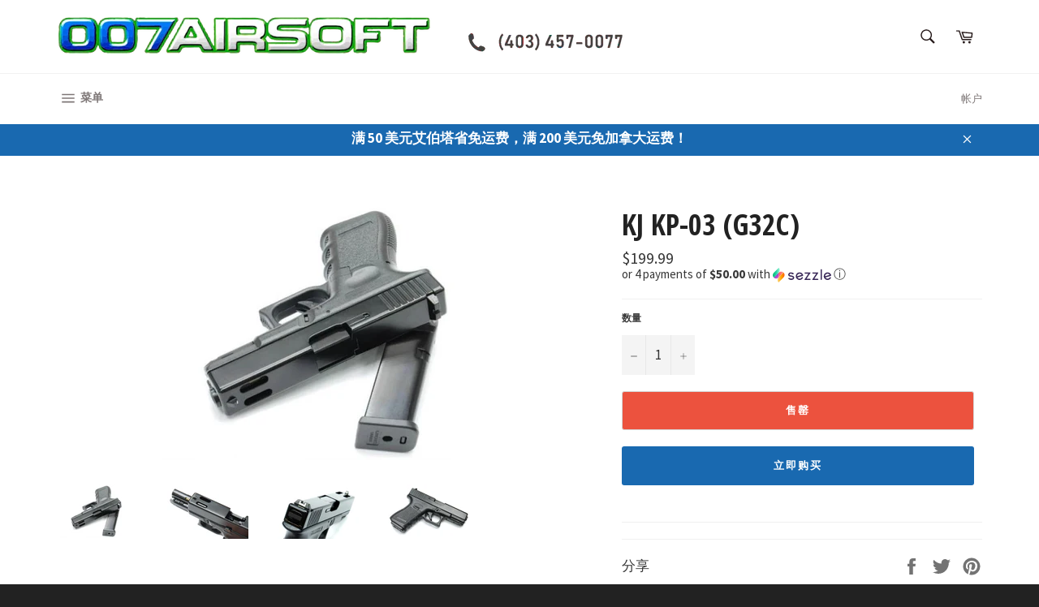

--- FILE ---
content_type: text/html; charset=utf-8
request_url: https://www.007airsoft.com/zh/products/kj-kp-03-g32c
body_size: 35267
content:
<!doctype html>
<!--[if IE 9]> <html class="ie9 no-js" lang="zh-CN"> <![endif]-->
<!--[if (gt IE 9)|!(IE)]><!--> <html class="no-js" lang="zh-CN"> <!--<![endif]-->
<head>

  <meta charset="utf-8">
  <meta http-equiv="X-UA-Compatible" content="IE=edge,chrome=1">
  <meta name="viewport" content="width=device-width,initial-scale=1">
  <meta name="theme-color" content="#ffffff">

  
    <link rel="shortcut icon" href="//www.007airsoft.com/cdn/shop/files/patch-transparent_32x32.png?v=1613189940" type="image/png">
  

  <link rel="canonical" href="https://www.007airsoft.com/zh/products/kj-kp-03-g32c">
  <title>
  KJ KP-03 (G32C) &ndash; 007 Airsoft Ltd.
  </title>

  
    <meta name="description" content="规格： 系统：气体反吹动作方式：半自动速度：290 帧/秒（400fps，加长内筒）长度：186毫米重量：680克上跳：可调节气体 : 绿色气体容量：20+1 特征： - 金属带孔滑套、金属带孔外枪管、金属全尺寸弹匣和全金属内部构件高抗冲聚合物下框架- 枪管下方 20mm 导轨用于附件连接- 包装：气枪、弹匣、~200 发 0.2g BB、使用说明书、KJ Works Catalogue、 钢制可伸缩 2 件式 6.01 毫米紧孔内管">
  

  <!-- /snippets/social-meta-tags.liquid -->




<meta property="og:site_name" content="007 Airsoft Ltd.">
<meta property="og:url" content="https://www.007airsoft.com/zh/products/kj-kp-03-g32c">
<meta property="og:title" content="KJ KP-03 (G32C)">
<meta property="og:type" content="product">
<meta property="og:description" content="规格： 系统：气体反吹动作方式：半自动速度：290 帧/秒（400fps，加长内筒）长度：186毫米重量：680克上跳：可调节气体 : 绿色气体容量：20+1 特征： - 金属带孔滑套、金属带孔外枪管、金属全尺寸弹匣和全金属内部构件高抗冲聚合物下框架- 枪管下方 20mm 导轨用于附件连接- 包装：气枪、弹匣、~200 发 0.2g BB、使用说明书、KJ Works Catalogue、 钢制可伸缩 2 件式 6.01 毫米紧孔内管">

  <meta property="og:price:amount" content="199.99">
  <meta property="og:price:currency" content="CAD">

<meta property="og:image" content="http://www.007airsoft.com/cdn/shop/products/product_lightbox_c65e9761-9ae9-4fdd-8ba2-94f2482ef617_1200x1200.jpg?v=1583884743"><meta property="og:image" content="http://www.007airsoft.com/cdn/shop/products/product_lightbox_89674a6f-11d6-4dc9-9633-346cb6708758_1200x1200.jpg?v=1551333146"><meta property="og:image" content="http://www.007airsoft.com/cdn/shop/products/product_lightbox_8b16a142-0766-4398-ae30-da8cb19ac078_1200x1200.jpg?v=1551333157">
<meta property="og:image:secure_url" content="https://www.007airsoft.com/cdn/shop/products/product_lightbox_c65e9761-9ae9-4fdd-8ba2-94f2482ef617_1200x1200.jpg?v=1583884743"><meta property="og:image:secure_url" content="https://www.007airsoft.com/cdn/shop/products/product_lightbox_89674a6f-11d6-4dc9-9633-346cb6708758_1200x1200.jpg?v=1551333146"><meta property="og:image:secure_url" content="https://www.007airsoft.com/cdn/shop/products/product_lightbox_8b16a142-0766-4398-ae30-da8cb19ac078_1200x1200.jpg?v=1551333157">


<meta name="twitter:card" content="summary_large_image">
<meta name="twitter:title" content="KJ KP-03 (G32C)">
<meta name="twitter:description" content="规格： 系统：气体反吹动作方式：半自动速度：290 帧/秒（400fps，加长内筒）长度：186毫米重量：680克上跳：可调节气体 : 绿色气体容量：20+1 特征： - 金属带孔滑套、金属带孔外枪管、金属全尺寸弹匣和全金属内部构件高抗冲聚合物下框架- 枪管下方 20mm 导轨用于附件连接- 包装：气枪、弹匣、~200 发 0.2g BB、使用说明书、KJ Works Catalogue、 钢制可伸缩 2 件式 6.01 毫米紧孔内管">


  <script>
    document.documentElement.className = document.documentElement.className.replace('no-js', 'js');
  </script>

  <link href="//www.007airsoft.com/cdn/shop/t/6/assets/theme.scss.css?v=138105916027363201161696391714" rel="stylesheet" type="text/css" media="all" />
  <link rel="stylesheet" href="https://cdn.jsdelivr.net/gh/fancyapps/fancybox@3.5.7/dist/jquery.fancybox.min.css" />
  <link rel="stylesheet" href="https://cdnjs.cloudflare.com/ajax/libs/slick-carousel/1.5.9/slick.min.css" />
<link rel="stylesheet" href="https://cdnjs.cloudflare.com/ajax/libs/slick-carousel/1.5.9/slick-theme.min.css" />
  
  
  
  <link href="//fonts.googleapis.com/css?family=Source+Sans+Pro:400,700" rel="stylesheet" type="text/css" media="all" />


  
    
    
    <link href="//fonts.googleapis.com/css?family=Open+Sans+Condensed:400,700" rel="stylesheet" type="text/css" media="all" />
  



  <script>
    window.theme = window.theme || {};

    theme.strings = {
      stockAvailable: "1可用",
      addToCart: "添加到购物车",
      soldOut: "售罄",
      unavailable: "不可用",
      noStockAvailable: "由于库存不足，无法将该商品添加到您的购物车。",
      willNotShipUntil: "[date]之前不会发货",
      willBeInStockAfter: "[date]后有货",
      totalCartDiscount: "您节省了[savings]",
      addressError: "查找该地址时出错",
      addressNoResults: "该地址没有结果",
      addressQueryLimit: "您已超出 Google API 使用限制。考虑升级到\u003ca href=\"https:\/\/developers.google.com\/maps\/premium\/usage-limits\"\u003e高级计划\u003c\/a\u003e。",
      authError: "验证您的 Google 地图 API 密钥时出现问题。"
    };
  </script>

  <!--[if (gt IE 9)|!(IE)]><!--><script src="//www.007airsoft.com/cdn/shop/t/6/assets/lazysizes.min.js?v=56045284683979784691586152924" async="async"></script><!--<![endif]-->
  <!--[if lte IE 9]><script src="//www.007airsoft.com/cdn/shop/t/6/assets/lazysizes.min.js?v=56045284683979784691586152924"></script><![endif]-->

  

  <!--[if (gt IE 9)|!(IE)]><!--><script src="//www.007airsoft.com/cdn/shop/t/6/assets/vendor.js?v=39418018684300761971586152926" defer="defer"></script><!--<![endif]-->
  <!--[if lt IE 9]><script src="//www.007airsoft.com/cdn/shop/t/6/assets/vendor.js?v=39418018684300761971586152926"></script><![endif]-->

  
    <script>
      window.theme = window.theme || {};
      theme.moneyFormat = "${{amount}}";
    </script>
  

  <!--[if (gt IE 9)|!(IE)]><!--><script src="//www.007airsoft.com/cdn/shop/t/6/assets/theme.js?v=71189447563842614621586504787" defer="defer"></script><!--<![endif]-->
  <!--[if lte IE 9]><script src="//www.007airsoft.com/cdn/shop/t/6/assets/theme.js?v=71189447563842614621586504787"></script><![endif]-->

  
  
  <script>window.performance && window.performance.mark && window.performance.mark('shopify.content_for_header.start');</script><meta id="shopify-digital-wallet" name="shopify-digital-wallet" content="/2192539692/digital_wallets/dialog">
<meta name="shopify-checkout-api-token" content="f782bc9f335f3dea9c25fa88e9ce41c8">
<meta id="in-context-paypal-metadata" data-shop-id="2192539692" data-venmo-supported="false" data-environment="production" data-locale="zh_CN" data-paypal-v4="true" data-currency="CAD">
<link rel="alternate" hreflang="x-default" href="https://www.007airsoft.com/products/kj-kp-03-g32c">
<link rel="alternate" hreflang="en" href="https://www.007airsoft.com/products/kj-kp-03-g32c">
<link rel="alternate" hreflang="zh-Hans" href="https://www.007airsoft.com/zh/products/kj-kp-03-g32c">
<link rel="alternate" hreflang="zh-Hans-CA" href="https://www.007airsoft.com/zh/products/kj-kp-03-g32c">
<link rel="alternate" hreflang="zh-Hans-AC" href="https://www.007airsoft.com/zh/products/kj-kp-03-g32c">
<link rel="alternate" hreflang="zh-Hans-AD" href="https://www.007airsoft.com/zh/products/kj-kp-03-g32c">
<link rel="alternate" hreflang="zh-Hans-AE" href="https://www.007airsoft.com/zh/products/kj-kp-03-g32c">
<link rel="alternate" hreflang="zh-Hans-AF" href="https://www.007airsoft.com/zh/products/kj-kp-03-g32c">
<link rel="alternate" hreflang="zh-Hans-AG" href="https://www.007airsoft.com/zh/products/kj-kp-03-g32c">
<link rel="alternate" hreflang="zh-Hans-AI" href="https://www.007airsoft.com/zh/products/kj-kp-03-g32c">
<link rel="alternate" hreflang="zh-Hans-AL" href="https://www.007airsoft.com/zh/products/kj-kp-03-g32c">
<link rel="alternate" hreflang="zh-Hans-AM" href="https://www.007airsoft.com/zh/products/kj-kp-03-g32c">
<link rel="alternate" hreflang="zh-Hans-AO" href="https://www.007airsoft.com/zh/products/kj-kp-03-g32c">
<link rel="alternate" hreflang="zh-Hans-AR" href="https://www.007airsoft.com/zh/products/kj-kp-03-g32c">
<link rel="alternate" hreflang="zh-Hans-AT" href="https://www.007airsoft.com/zh/products/kj-kp-03-g32c">
<link rel="alternate" hreflang="zh-Hans-AU" href="https://www.007airsoft.com/zh/products/kj-kp-03-g32c">
<link rel="alternate" hreflang="zh-Hans-AW" href="https://www.007airsoft.com/zh/products/kj-kp-03-g32c">
<link rel="alternate" hreflang="zh-Hans-AX" href="https://www.007airsoft.com/zh/products/kj-kp-03-g32c">
<link rel="alternate" hreflang="zh-Hans-AZ" href="https://www.007airsoft.com/zh/products/kj-kp-03-g32c">
<link rel="alternate" hreflang="zh-Hans-BA" href="https://www.007airsoft.com/zh/products/kj-kp-03-g32c">
<link rel="alternate" hreflang="zh-Hans-BB" href="https://www.007airsoft.com/zh/products/kj-kp-03-g32c">
<link rel="alternate" hreflang="zh-Hans-BD" href="https://www.007airsoft.com/zh/products/kj-kp-03-g32c">
<link rel="alternate" hreflang="zh-Hans-BE" href="https://www.007airsoft.com/zh/products/kj-kp-03-g32c">
<link rel="alternate" hreflang="zh-Hans-BF" href="https://www.007airsoft.com/zh/products/kj-kp-03-g32c">
<link rel="alternate" hreflang="zh-Hans-BG" href="https://www.007airsoft.com/zh/products/kj-kp-03-g32c">
<link rel="alternate" hreflang="zh-Hans-BH" href="https://www.007airsoft.com/zh/products/kj-kp-03-g32c">
<link rel="alternate" hreflang="zh-Hans-BI" href="https://www.007airsoft.com/zh/products/kj-kp-03-g32c">
<link rel="alternate" hreflang="zh-Hans-BJ" href="https://www.007airsoft.com/zh/products/kj-kp-03-g32c">
<link rel="alternate" hreflang="zh-Hans-BL" href="https://www.007airsoft.com/zh/products/kj-kp-03-g32c">
<link rel="alternate" hreflang="zh-Hans-BM" href="https://www.007airsoft.com/zh/products/kj-kp-03-g32c">
<link rel="alternate" hreflang="zh-Hans-BN" href="https://www.007airsoft.com/zh/products/kj-kp-03-g32c">
<link rel="alternate" hreflang="zh-Hans-BO" href="https://www.007airsoft.com/zh/products/kj-kp-03-g32c">
<link rel="alternate" hreflang="zh-Hans-BQ" href="https://www.007airsoft.com/zh/products/kj-kp-03-g32c">
<link rel="alternate" hreflang="zh-Hans-BR" href="https://www.007airsoft.com/zh/products/kj-kp-03-g32c">
<link rel="alternate" hreflang="zh-Hans-BS" href="https://www.007airsoft.com/zh/products/kj-kp-03-g32c">
<link rel="alternate" hreflang="zh-Hans-BT" href="https://www.007airsoft.com/zh/products/kj-kp-03-g32c">
<link rel="alternate" hreflang="zh-Hans-BW" href="https://www.007airsoft.com/zh/products/kj-kp-03-g32c">
<link rel="alternate" hreflang="zh-Hans-BY" href="https://www.007airsoft.com/zh/products/kj-kp-03-g32c">
<link rel="alternate" hreflang="zh-Hans-BZ" href="https://www.007airsoft.com/zh/products/kj-kp-03-g32c">
<link rel="alternate" hreflang="zh-Hans-CC" href="https://www.007airsoft.com/zh/products/kj-kp-03-g32c">
<link rel="alternate" hreflang="zh-Hans-CD" href="https://www.007airsoft.com/zh/products/kj-kp-03-g32c">
<link rel="alternate" hreflang="zh-Hans-CF" href="https://www.007airsoft.com/zh/products/kj-kp-03-g32c">
<link rel="alternate" hreflang="zh-Hans-CG" href="https://www.007airsoft.com/zh/products/kj-kp-03-g32c">
<link rel="alternate" hreflang="zh-Hans-CH" href="https://www.007airsoft.com/zh/products/kj-kp-03-g32c">
<link rel="alternate" hreflang="zh-Hans-CI" href="https://www.007airsoft.com/zh/products/kj-kp-03-g32c">
<link rel="alternate" hreflang="zh-Hans-CK" href="https://www.007airsoft.com/zh/products/kj-kp-03-g32c">
<link rel="alternate" hreflang="zh-Hans-CL" href="https://www.007airsoft.com/zh/products/kj-kp-03-g32c">
<link rel="alternate" hreflang="zh-Hans-CM" href="https://www.007airsoft.com/zh/products/kj-kp-03-g32c">
<link rel="alternate" hreflang="zh-Hans-CN" href="https://www.007airsoft.com/zh/products/kj-kp-03-g32c">
<link rel="alternate" hreflang="zh-Hans-CO" href="https://www.007airsoft.com/zh/products/kj-kp-03-g32c">
<link rel="alternate" hreflang="zh-Hans-CR" href="https://www.007airsoft.com/zh/products/kj-kp-03-g32c">
<link rel="alternate" hreflang="zh-Hans-CV" href="https://www.007airsoft.com/zh/products/kj-kp-03-g32c">
<link rel="alternate" hreflang="zh-Hans-CW" href="https://www.007airsoft.com/zh/products/kj-kp-03-g32c">
<link rel="alternate" hreflang="zh-Hans-CX" href="https://www.007airsoft.com/zh/products/kj-kp-03-g32c">
<link rel="alternate" hreflang="zh-Hans-CY" href="https://www.007airsoft.com/zh/products/kj-kp-03-g32c">
<link rel="alternate" hreflang="zh-Hans-CZ" href="https://www.007airsoft.com/zh/products/kj-kp-03-g32c">
<link rel="alternate" hreflang="zh-Hans-DE" href="https://www.007airsoft.com/zh/products/kj-kp-03-g32c">
<link rel="alternate" hreflang="zh-Hans-DJ" href="https://www.007airsoft.com/zh/products/kj-kp-03-g32c">
<link rel="alternate" hreflang="zh-Hans-DK" href="https://www.007airsoft.com/zh/products/kj-kp-03-g32c">
<link rel="alternate" hreflang="zh-Hans-DM" href="https://www.007airsoft.com/zh/products/kj-kp-03-g32c">
<link rel="alternate" hreflang="zh-Hans-DO" href="https://www.007airsoft.com/zh/products/kj-kp-03-g32c">
<link rel="alternate" hreflang="zh-Hans-DZ" href="https://www.007airsoft.com/zh/products/kj-kp-03-g32c">
<link rel="alternate" hreflang="zh-Hans-EC" href="https://www.007airsoft.com/zh/products/kj-kp-03-g32c">
<link rel="alternate" hreflang="zh-Hans-EE" href="https://www.007airsoft.com/zh/products/kj-kp-03-g32c">
<link rel="alternate" hreflang="zh-Hans-EG" href="https://www.007airsoft.com/zh/products/kj-kp-03-g32c">
<link rel="alternate" hreflang="zh-Hans-EH" href="https://www.007airsoft.com/zh/products/kj-kp-03-g32c">
<link rel="alternate" hreflang="zh-Hans-ER" href="https://www.007airsoft.com/zh/products/kj-kp-03-g32c">
<link rel="alternate" hreflang="zh-Hans-ES" href="https://www.007airsoft.com/zh/products/kj-kp-03-g32c">
<link rel="alternate" hreflang="zh-Hans-ET" href="https://www.007airsoft.com/zh/products/kj-kp-03-g32c">
<link rel="alternate" hreflang="zh-Hans-FI" href="https://www.007airsoft.com/zh/products/kj-kp-03-g32c">
<link rel="alternate" hreflang="zh-Hans-FJ" href="https://www.007airsoft.com/zh/products/kj-kp-03-g32c">
<link rel="alternate" hreflang="zh-Hans-FK" href="https://www.007airsoft.com/zh/products/kj-kp-03-g32c">
<link rel="alternate" hreflang="zh-Hans-FO" href="https://www.007airsoft.com/zh/products/kj-kp-03-g32c">
<link rel="alternate" hreflang="zh-Hans-FR" href="https://www.007airsoft.com/zh/products/kj-kp-03-g32c">
<link rel="alternate" hreflang="zh-Hans-GA" href="https://www.007airsoft.com/zh/products/kj-kp-03-g32c">
<link rel="alternate" hreflang="zh-Hans-GB" href="https://www.007airsoft.com/zh/products/kj-kp-03-g32c">
<link rel="alternate" hreflang="zh-Hans-GD" href="https://www.007airsoft.com/zh/products/kj-kp-03-g32c">
<link rel="alternate" hreflang="zh-Hans-GE" href="https://www.007airsoft.com/zh/products/kj-kp-03-g32c">
<link rel="alternate" hreflang="zh-Hans-GF" href="https://www.007airsoft.com/zh/products/kj-kp-03-g32c">
<link rel="alternate" hreflang="zh-Hans-GG" href="https://www.007airsoft.com/zh/products/kj-kp-03-g32c">
<link rel="alternate" hreflang="zh-Hans-GH" href="https://www.007airsoft.com/zh/products/kj-kp-03-g32c">
<link rel="alternate" hreflang="zh-Hans-GI" href="https://www.007airsoft.com/zh/products/kj-kp-03-g32c">
<link rel="alternate" hreflang="zh-Hans-GL" href="https://www.007airsoft.com/zh/products/kj-kp-03-g32c">
<link rel="alternate" hreflang="zh-Hans-GM" href="https://www.007airsoft.com/zh/products/kj-kp-03-g32c">
<link rel="alternate" hreflang="zh-Hans-GN" href="https://www.007airsoft.com/zh/products/kj-kp-03-g32c">
<link rel="alternate" hreflang="zh-Hans-GP" href="https://www.007airsoft.com/zh/products/kj-kp-03-g32c">
<link rel="alternate" hreflang="zh-Hans-GQ" href="https://www.007airsoft.com/zh/products/kj-kp-03-g32c">
<link rel="alternate" hreflang="zh-Hans-GR" href="https://www.007airsoft.com/zh/products/kj-kp-03-g32c">
<link rel="alternate" hreflang="zh-Hans-GS" href="https://www.007airsoft.com/zh/products/kj-kp-03-g32c">
<link rel="alternate" hreflang="zh-Hans-GT" href="https://www.007airsoft.com/zh/products/kj-kp-03-g32c">
<link rel="alternate" hreflang="zh-Hans-GW" href="https://www.007airsoft.com/zh/products/kj-kp-03-g32c">
<link rel="alternate" hreflang="zh-Hans-GY" href="https://www.007airsoft.com/zh/products/kj-kp-03-g32c">
<link rel="alternate" hreflang="zh-Hans-HK" href="https://www.007airsoft.com/zh/products/kj-kp-03-g32c">
<link rel="alternate" hreflang="zh-Hans-HN" href="https://www.007airsoft.com/zh/products/kj-kp-03-g32c">
<link rel="alternate" hreflang="zh-Hans-HR" href="https://www.007airsoft.com/zh/products/kj-kp-03-g32c">
<link rel="alternate" hreflang="zh-Hans-HT" href="https://www.007airsoft.com/zh/products/kj-kp-03-g32c">
<link rel="alternate" hreflang="zh-Hans-HU" href="https://www.007airsoft.com/zh/products/kj-kp-03-g32c">
<link rel="alternate" hreflang="zh-Hans-ID" href="https://www.007airsoft.com/zh/products/kj-kp-03-g32c">
<link rel="alternate" hreflang="zh-Hans-IE" href="https://www.007airsoft.com/zh/products/kj-kp-03-g32c">
<link rel="alternate" hreflang="zh-Hans-IL" href="https://www.007airsoft.com/zh/products/kj-kp-03-g32c">
<link rel="alternate" hreflang="zh-Hans-IM" href="https://www.007airsoft.com/zh/products/kj-kp-03-g32c">
<link rel="alternate" hreflang="zh-Hans-IN" href="https://www.007airsoft.com/zh/products/kj-kp-03-g32c">
<link rel="alternate" hreflang="zh-Hans-IO" href="https://www.007airsoft.com/zh/products/kj-kp-03-g32c">
<link rel="alternate" hreflang="zh-Hans-IQ" href="https://www.007airsoft.com/zh/products/kj-kp-03-g32c">
<link rel="alternate" hreflang="zh-Hans-IS" href="https://www.007airsoft.com/zh/products/kj-kp-03-g32c">
<link rel="alternate" hreflang="zh-Hans-IT" href="https://www.007airsoft.com/zh/products/kj-kp-03-g32c">
<link rel="alternate" hreflang="zh-Hans-JE" href="https://www.007airsoft.com/zh/products/kj-kp-03-g32c">
<link rel="alternate" hreflang="zh-Hans-JM" href="https://www.007airsoft.com/zh/products/kj-kp-03-g32c">
<link rel="alternate" hreflang="zh-Hans-JO" href="https://www.007airsoft.com/zh/products/kj-kp-03-g32c">
<link rel="alternate" hreflang="zh-Hans-JP" href="https://www.007airsoft.com/zh/products/kj-kp-03-g32c">
<link rel="alternate" hreflang="zh-Hans-KE" href="https://www.007airsoft.com/zh/products/kj-kp-03-g32c">
<link rel="alternate" hreflang="zh-Hans-KG" href="https://www.007airsoft.com/zh/products/kj-kp-03-g32c">
<link rel="alternate" hreflang="zh-Hans-KH" href="https://www.007airsoft.com/zh/products/kj-kp-03-g32c">
<link rel="alternate" hreflang="zh-Hans-KI" href="https://www.007airsoft.com/zh/products/kj-kp-03-g32c">
<link rel="alternate" hreflang="zh-Hans-KM" href="https://www.007airsoft.com/zh/products/kj-kp-03-g32c">
<link rel="alternate" hreflang="zh-Hans-KN" href="https://www.007airsoft.com/zh/products/kj-kp-03-g32c">
<link rel="alternate" hreflang="zh-Hans-KR" href="https://www.007airsoft.com/zh/products/kj-kp-03-g32c">
<link rel="alternate" hreflang="zh-Hans-KW" href="https://www.007airsoft.com/zh/products/kj-kp-03-g32c">
<link rel="alternate" hreflang="zh-Hans-KY" href="https://www.007airsoft.com/zh/products/kj-kp-03-g32c">
<link rel="alternate" hreflang="zh-Hans-KZ" href="https://www.007airsoft.com/zh/products/kj-kp-03-g32c">
<link rel="alternate" hreflang="zh-Hans-LA" href="https://www.007airsoft.com/zh/products/kj-kp-03-g32c">
<link rel="alternate" hreflang="zh-Hans-LB" href="https://www.007airsoft.com/zh/products/kj-kp-03-g32c">
<link rel="alternate" hreflang="zh-Hans-LC" href="https://www.007airsoft.com/zh/products/kj-kp-03-g32c">
<link rel="alternate" hreflang="zh-Hans-LI" href="https://www.007airsoft.com/zh/products/kj-kp-03-g32c">
<link rel="alternate" hreflang="zh-Hans-LK" href="https://www.007airsoft.com/zh/products/kj-kp-03-g32c">
<link rel="alternate" hreflang="zh-Hans-LR" href="https://www.007airsoft.com/zh/products/kj-kp-03-g32c">
<link rel="alternate" hreflang="zh-Hans-LS" href="https://www.007airsoft.com/zh/products/kj-kp-03-g32c">
<link rel="alternate" hreflang="zh-Hans-LT" href="https://www.007airsoft.com/zh/products/kj-kp-03-g32c">
<link rel="alternate" hreflang="zh-Hans-LU" href="https://www.007airsoft.com/zh/products/kj-kp-03-g32c">
<link rel="alternate" hreflang="zh-Hans-LV" href="https://www.007airsoft.com/zh/products/kj-kp-03-g32c">
<link rel="alternate" hreflang="zh-Hans-LY" href="https://www.007airsoft.com/zh/products/kj-kp-03-g32c">
<link rel="alternate" hreflang="zh-Hans-MA" href="https://www.007airsoft.com/zh/products/kj-kp-03-g32c">
<link rel="alternate" hreflang="zh-Hans-MC" href="https://www.007airsoft.com/zh/products/kj-kp-03-g32c">
<link rel="alternate" hreflang="zh-Hans-MD" href="https://www.007airsoft.com/zh/products/kj-kp-03-g32c">
<link rel="alternate" hreflang="zh-Hans-ME" href="https://www.007airsoft.com/zh/products/kj-kp-03-g32c">
<link rel="alternate" hreflang="zh-Hans-MF" href="https://www.007airsoft.com/zh/products/kj-kp-03-g32c">
<link rel="alternate" hreflang="zh-Hans-MG" href="https://www.007airsoft.com/zh/products/kj-kp-03-g32c">
<link rel="alternate" hreflang="zh-Hans-MK" href="https://www.007airsoft.com/zh/products/kj-kp-03-g32c">
<link rel="alternate" hreflang="zh-Hans-ML" href="https://www.007airsoft.com/zh/products/kj-kp-03-g32c">
<link rel="alternate" hreflang="zh-Hans-MM" href="https://www.007airsoft.com/zh/products/kj-kp-03-g32c">
<link rel="alternate" hreflang="zh-Hans-MN" href="https://www.007airsoft.com/zh/products/kj-kp-03-g32c">
<link rel="alternate" hreflang="zh-Hans-MO" href="https://www.007airsoft.com/zh/products/kj-kp-03-g32c">
<link rel="alternate" hreflang="zh-Hans-MQ" href="https://www.007airsoft.com/zh/products/kj-kp-03-g32c">
<link rel="alternate" hreflang="zh-Hans-MR" href="https://www.007airsoft.com/zh/products/kj-kp-03-g32c">
<link rel="alternate" hreflang="zh-Hans-MS" href="https://www.007airsoft.com/zh/products/kj-kp-03-g32c">
<link rel="alternate" hreflang="zh-Hans-MT" href="https://www.007airsoft.com/zh/products/kj-kp-03-g32c">
<link rel="alternate" hreflang="zh-Hans-MU" href="https://www.007airsoft.com/zh/products/kj-kp-03-g32c">
<link rel="alternate" hreflang="zh-Hans-MV" href="https://www.007airsoft.com/zh/products/kj-kp-03-g32c">
<link rel="alternate" hreflang="zh-Hans-MW" href="https://www.007airsoft.com/zh/products/kj-kp-03-g32c">
<link rel="alternate" hreflang="zh-Hans-MX" href="https://www.007airsoft.com/zh/products/kj-kp-03-g32c">
<link rel="alternate" hreflang="zh-Hans-MY" href="https://www.007airsoft.com/zh/products/kj-kp-03-g32c">
<link rel="alternate" hreflang="zh-Hans-MZ" href="https://www.007airsoft.com/zh/products/kj-kp-03-g32c">
<link rel="alternate" hreflang="zh-Hans-NA" href="https://www.007airsoft.com/zh/products/kj-kp-03-g32c">
<link rel="alternate" hreflang="zh-Hans-NC" href="https://www.007airsoft.com/zh/products/kj-kp-03-g32c">
<link rel="alternate" hreflang="zh-Hans-NE" href="https://www.007airsoft.com/zh/products/kj-kp-03-g32c">
<link rel="alternate" hreflang="zh-Hans-NF" href="https://www.007airsoft.com/zh/products/kj-kp-03-g32c">
<link rel="alternate" hreflang="zh-Hans-NG" href="https://www.007airsoft.com/zh/products/kj-kp-03-g32c">
<link rel="alternate" hreflang="zh-Hans-NI" href="https://www.007airsoft.com/zh/products/kj-kp-03-g32c">
<link rel="alternate" hreflang="zh-Hans-NL" href="https://www.007airsoft.com/zh/products/kj-kp-03-g32c">
<link rel="alternate" hreflang="zh-Hans-NO" href="https://www.007airsoft.com/zh/products/kj-kp-03-g32c">
<link rel="alternate" hreflang="zh-Hans-NP" href="https://www.007airsoft.com/zh/products/kj-kp-03-g32c">
<link rel="alternate" hreflang="zh-Hans-NR" href="https://www.007airsoft.com/zh/products/kj-kp-03-g32c">
<link rel="alternate" hreflang="zh-Hans-NU" href="https://www.007airsoft.com/zh/products/kj-kp-03-g32c">
<link rel="alternate" hreflang="zh-Hans-NZ" href="https://www.007airsoft.com/zh/products/kj-kp-03-g32c">
<link rel="alternate" hreflang="zh-Hans-OM" href="https://www.007airsoft.com/zh/products/kj-kp-03-g32c">
<link rel="alternate" hreflang="zh-Hans-PA" href="https://www.007airsoft.com/zh/products/kj-kp-03-g32c">
<link rel="alternate" hreflang="zh-Hans-PE" href="https://www.007airsoft.com/zh/products/kj-kp-03-g32c">
<link rel="alternate" hreflang="zh-Hans-PF" href="https://www.007airsoft.com/zh/products/kj-kp-03-g32c">
<link rel="alternate" hreflang="zh-Hans-PG" href="https://www.007airsoft.com/zh/products/kj-kp-03-g32c">
<link rel="alternate" hreflang="zh-Hans-PH" href="https://www.007airsoft.com/zh/products/kj-kp-03-g32c">
<link rel="alternate" hreflang="zh-Hans-PK" href="https://www.007airsoft.com/zh/products/kj-kp-03-g32c">
<link rel="alternate" hreflang="zh-Hans-PL" href="https://www.007airsoft.com/zh/products/kj-kp-03-g32c">
<link rel="alternate" hreflang="zh-Hans-PM" href="https://www.007airsoft.com/zh/products/kj-kp-03-g32c">
<link rel="alternate" hreflang="zh-Hans-PN" href="https://www.007airsoft.com/zh/products/kj-kp-03-g32c">
<link rel="alternate" hreflang="zh-Hans-PS" href="https://www.007airsoft.com/zh/products/kj-kp-03-g32c">
<link rel="alternate" hreflang="zh-Hans-PT" href="https://www.007airsoft.com/zh/products/kj-kp-03-g32c">
<link rel="alternate" hreflang="zh-Hans-PY" href="https://www.007airsoft.com/zh/products/kj-kp-03-g32c">
<link rel="alternate" hreflang="zh-Hans-QA" href="https://www.007airsoft.com/zh/products/kj-kp-03-g32c">
<link rel="alternate" hreflang="zh-Hans-RE" href="https://www.007airsoft.com/zh/products/kj-kp-03-g32c">
<link rel="alternate" hreflang="zh-Hans-RO" href="https://www.007airsoft.com/zh/products/kj-kp-03-g32c">
<link rel="alternate" hreflang="zh-Hans-RS" href="https://www.007airsoft.com/zh/products/kj-kp-03-g32c">
<link rel="alternate" hreflang="zh-Hans-RU" href="https://www.007airsoft.com/zh/products/kj-kp-03-g32c">
<link rel="alternate" hreflang="zh-Hans-RW" href="https://www.007airsoft.com/zh/products/kj-kp-03-g32c">
<link rel="alternate" hreflang="zh-Hans-SA" href="https://www.007airsoft.com/zh/products/kj-kp-03-g32c">
<link rel="alternate" hreflang="zh-Hans-SB" href="https://www.007airsoft.com/zh/products/kj-kp-03-g32c">
<link rel="alternate" hreflang="zh-Hans-SC" href="https://www.007airsoft.com/zh/products/kj-kp-03-g32c">
<link rel="alternate" hreflang="zh-Hans-SD" href="https://www.007airsoft.com/zh/products/kj-kp-03-g32c">
<link rel="alternate" hreflang="zh-Hans-SE" href="https://www.007airsoft.com/zh/products/kj-kp-03-g32c">
<link rel="alternate" hreflang="zh-Hans-SG" href="https://www.007airsoft.com/zh/products/kj-kp-03-g32c">
<link rel="alternate" hreflang="zh-Hans-SH" href="https://www.007airsoft.com/zh/products/kj-kp-03-g32c">
<link rel="alternate" hreflang="zh-Hans-SI" href="https://www.007airsoft.com/zh/products/kj-kp-03-g32c">
<link rel="alternate" hreflang="zh-Hans-SJ" href="https://www.007airsoft.com/zh/products/kj-kp-03-g32c">
<link rel="alternate" hreflang="zh-Hans-SK" href="https://www.007airsoft.com/zh/products/kj-kp-03-g32c">
<link rel="alternate" hreflang="zh-Hans-SL" href="https://www.007airsoft.com/zh/products/kj-kp-03-g32c">
<link rel="alternate" hreflang="zh-Hans-SM" href="https://www.007airsoft.com/zh/products/kj-kp-03-g32c">
<link rel="alternate" hreflang="zh-Hans-SN" href="https://www.007airsoft.com/zh/products/kj-kp-03-g32c">
<link rel="alternate" hreflang="zh-Hans-SO" href="https://www.007airsoft.com/zh/products/kj-kp-03-g32c">
<link rel="alternate" hreflang="zh-Hans-SR" href="https://www.007airsoft.com/zh/products/kj-kp-03-g32c">
<link rel="alternate" hreflang="zh-Hans-SS" href="https://www.007airsoft.com/zh/products/kj-kp-03-g32c">
<link rel="alternate" hreflang="zh-Hans-ST" href="https://www.007airsoft.com/zh/products/kj-kp-03-g32c">
<link rel="alternate" hreflang="zh-Hans-SV" href="https://www.007airsoft.com/zh/products/kj-kp-03-g32c">
<link rel="alternate" hreflang="zh-Hans-SX" href="https://www.007airsoft.com/zh/products/kj-kp-03-g32c">
<link rel="alternate" hreflang="zh-Hans-SZ" href="https://www.007airsoft.com/zh/products/kj-kp-03-g32c">
<link rel="alternate" hreflang="zh-Hans-TA" href="https://www.007airsoft.com/zh/products/kj-kp-03-g32c">
<link rel="alternate" hreflang="zh-Hans-TC" href="https://www.007airsoft.com/zh/products/kj-kp-03-g32c">
<link rel="alternate" hreflang="zh-Hans-TD" href="https://www.007airsoft.com/zh/products/kj-kp-03-g32c">
<link rel="alternate" hreflang="zh-Hans-TF" href="https://www.007airsoft.com/zh/products/kj-kp-03-g32c">
<link rel="alternate" hreflang="zh-Hans-TG" href="https://www.007airsoft.com/zh/products/kj-kp-03-g32c">
<link rel="alternate" hreflang="zh-Hans-TH" href="https://www.007airsoft.com/zh/products/kj-kp-03-g32c">
<link rel="alternate" hreflang="zh-Hans-TJ" href="https://www.007airsoft.com/zh/products/kj-kp-03-g32c">
<link rel="alternate" hreflang="zh-Hans-TK" href="https://www.007airsoft.com/zh/products/kj-kp-03-g32c">
<link rel="alternate" hreflang="zh-Hans-TL" href="https://www.007airsoft.com/zh/products/kj-kp-03-g32c">
<link rel="alternate" hreflang="zh-Hans-TM" href="https://www.007airsoft.com/zh/products/kj-kp-03-g32c">
<link rel="alternate" hreflang="zh-Hans-TN" href="https://www.007airsoft.com/zh/products/kj-kp-03-g32c">
<link rel="alternate" hreflang="zh-Hans-TO" href="https://www.007airsoft.com/zh/products/kj-kp-03-g32c">
<link rel="alternate" hreflang="zh-Hans-TR" href="https://www.007airsoft.com/zh/products/kj-kp-03-g32c">
<link rel="alternate" hreflang="zh-Hans-TT" href="https://www.007airsoft.com/zh/products/kj-kp-03-g32c">
<link rel="alternate" hreflang="zh-Hans-TV" href="https://www.007airsoft.com/zh/products/kj-kp-03-g32c">
<link rel="alternate" hreflang="zh-Hans-TW" href="https://www.007airsoft.com/zh/products/kj-kp-03-g32c">
<link rel="alternate" hreflang="zh-Hans-TZ" href="https://www.007airsoft.com/zh/products/kj-kp-03-g32c">
<link rel="alternate" hreflang="zh-Hans-UA" href="https://www.007airsoft.com/zh/products/kj-kp-03-g32c">
<link rel="alternate" hreflang="zh-Hans-UG" href="https://www.007airsoft.com/zh/products/kj-kp-03-g32c">
<link rel="alternate" hreflang="zh-Hans-UM" href="https://www.007airsoft.com/zh/products/kj-kp-03-g32c">
<link rel="alternate" hreflang="zh-Hans-US" href="https://www.007airsoft.com/zh/products/kj-kp-03-g32c">
<link rel="alternate" hreflang="zh-Hans-UY" href="https://www.007airsoft.com/zh/products/kj-kp-03-g32c">
<link rel="alternate" hreflang="zh-Hans-UZ" href="https://www.007airsoft.com/zh/products/kj-kp-03-g32c">
<link rel="alternate" hreflang="zh-Hans-VA" href="https://www.007airsoft.com/zh/products/kj-kp-03-g32c">
<link rel="alternate" hreflang="zh-Hans-VC" href="https://www.007airsoft.com/zh/products/kj-kp-03-g32c">
<link rel="alternate" hreflang="zh-Hans-VE" href="https://www.007airsoft.com/zh/products/kj-kp-03-g32c">
<link rel="alternate" hreflang="zh-Hans-VG" href="https://www.007airsoft.com/zh/products/kj-kp-03-g32c">
<link rel="alternate" hreflang="zh-Hans-VN" href="https://www.007airsoft.com/zh/products/kj-kp-03-g32c">
<link rel="alternate" hreflang="zh-Hans-VU" href="https://www.007airsoft.com/zh/products/kj-kp-03-g32c">
<link rel="alternate" hreflang="zh-Hans-WF" href="https://www.007airsoft.com/zh/products/kj-kp-03-g32c">
<link rel="alternate" hreflang="zh-Hans-WS" href="https://www.007airsoft.com/zh/products/kj-kp-03-g32c">
<link rel="alternate" hreflang="zh-Hans-XK" href="https://www.007airsoft.com/zh/products/kj-kp-03-g32c">
<link rel="alternate" hreflang="zh-Hans-YE" href="https://www.007airsoft.com/zh/products/kj-kp-03-g32c">
<link rel="alternate" hreflang="zh-Hans-YT" href="https://www.007airsoft.com/zh/products/kj-kp-03-g32c">
<link rel="alternate" hreflang="zh-Hans-ZA" href="https://www.007airsoft.com/zh/products/kj-kp-03-g32c">
<link rel="alternate" hreflang="zh-Hans-ZM" href="https://www.007airsoft.com/zh/products/kj-kp-03-g32c">
<link rel="alternate" hreflang="zh-Hans-ZW" href="https://www.007airsoft.com/zh/products/kj-kp-03-g32c">
<link rel="alternate" type="application/json+oembed" href="https://www.007airsoft.com/zh/products/kj-kp-03-g32c.oembed">
<script async="async" src="/checkouts/internal/preloads.js?locale=zh-CA"></script>
<script id="shopify-features" type="application/json">{"accessToken":"f782bc9f335f3dea9c25fa88e9ce41c8","betas":["rich-media-storefront-analytics"],"domain":"www.007airsoft.com","predictiveSearch":true,"shopId":2192539692,"locale":"zh-cn"}</script>
<script>var Shopify = Shopify || {};
Shopify.shop = "007airsoft.myshopify.com";
Shopify.locale = "zh-CN";
Shopify.currency = {"active":"CAD","rate":"1.0"};
Shopify.country = "CA";
Shopify.theme = {"name":"Venture -- WPD (productPage) -- horizontal","id":80863526958,"schema_name":"Venture","schema_version":"4.2.0","theme_store_id":775,"role":"main"};
Shopify.theme.handle = "null";
Shopify.theme.style = {"id":null,"handle":null};
Shopify.cdnHost = "www.007airsoft.com/cdn";
Shopify.routes = Shopify.routes || {};
Shopify.routes.root = "/zh/";</script>
<script type="module">!function(o){(o.Shopify=o.Shopify||{}).modules=!0}(window);</script>
<script>!function(o){function n(){var o=[];function n(){o.push(Array.prototype.slice.apply(arguments))}return n.q=o,n}var t=o.Shopify=o.Shopify||{};t.loadFeatures=n(),t.autoloadFeatures=n()}(window);</script>
<script id="shop-js-analytics" type="application/json">{"pageType":"product"}</script>
<script defer="defer" async type="module" src="//www.007airsoft.com/cdn/shopifycloud/shop-js/modules/v2/client.init-shop-cart-sync_BcmfRyNd.zh-CN.esm.js"></script>
<script defer="defer" async type="module" src="//www.007airsoft.com/cdn/shopifycloud/shop-js/modules/v2/chunk.common_DgOy3qWa.esm.js"></script>
<script defer="defer" async type="module" src="//www.007airsoft.com/cdn/shopifycloud/shop-js/modules/v2/chunk.modal_Da6FCIem.esm.js"></script>
<script type="module">
  await import("//www.007airsoft.com/cdn/shopifycloud/shop-js/modules/v2/client.init-shop-cart-sync_BcmfRyNd.zh-CN.esm.js");
await import("//www.007airsoft.com/cdn/shopifycloud/shop-js/modules/v2/chunk.common_DgOy3qWa.esm.js");
await import("//www.007airsoft.com/cdn/shopifycloud/shop-js/modules/v2/chunk.modal_Da6FCIem.esm.js");

  window.Shopify.SignInWithShop?.initShopCartSync?.({"fedCMEnabled":true,"windoidEnabled":true});

</script>
<script>(function() {
  var isLoaded = false;
  function asyncLoad() {
    if (isLoaded) return;
    isLoaded = true;
    var urls = ["https:\/\/servicify-appointments.herokuapp.com\/public\/frontend-v1.0.0.js?shop=007airsoft.myshopify.com","https:\/\/cdncozyantitheft.addons.business\/js\/script_tags\/007airsoft\/SPZSWB0hJFntgMVssi1NPep3gy9cmrXk.js?shop=007airsoft.myshopify.com"];
    for (var i = 0; i < urls.length; i++) {
      var s = document.createElement('script');
      s.type = 'text/javascript';
      s.async = true;
      s.src = urls[i];
      var x = document.getElementsByTagName('script')[0];
      x.parentNode.insertBefore(s, x);
    }
  };
  if(window.attachEvent) {
    window.attachEvent('onload', asyncLoad);
  } else {
    window.addEventListener('load', asyncLoad, false);
  }
})();</script>
<script id="__st">var __st={"a":2192539692,"offset":-25200,"reqid":"81535f7f-2cfa-4925-8ae3-6bca9241f18e-1770027881","pageurl":"www.007airsoft.com\/zh\/products\/kj-kp-03-g32c","u":"ef517d45c0d3","p":"product","rtyp":"product","rid":1698200092716};</script>
<script>window.ShopifyPaypalV4VisibilityTracking = true;</script>
<script id="captcha-bootstrap">!function(){'use strict';const t='contact',e='account',n='new_comment',o=[[t,t],['blogs',n],['comments',n],[t,'customer']],c=[[e,'customer_login'],[e,'guest_login'],[e,'recover_customer_password'],[e,'create_customer']],r=t=>t.map((([t,e])=>`form[action*='/${t}']:not([data-nocaptcha='true']) input[name='form_type'][value='${e}']`)).join(','),a=t=>()=>t?[...document.querySelectorAll(t)].map((t=>t.form)):[];function s(){const t=[...o],e=r(t);return a(e)}const i='password',u='form_key',d=['recaptcha-v3-token','g-recaptcha-response','h-captcha-response',i],f=()=>{try{return window.sessionStorage}catch{return}},m='__shopify_v',_=t=>t.elements[u];function p(t,e,n=!1){try{const o=window.sessionStorage,c=JSON.parse(o.getItem(e)),{data:r}=function(t){const{data:e,action:n}=t;return t[m]||n?{data:e,action:n}:{data:t,action:n}}(c);for(const[e,n]of Object.entries(r))t.elements[e]&&(t.elements[e].value=n);n&&o.removeItem(e)}catch(o){console.error('form repopulation failed',{error:o})}}const l='form_type',E='cptcha';function T(t){t.dataset[E]=!0}const w=window,h=w.document,L='Shopify',v='ce_forms',y='captcha';let A=!1;((t,e)=>{const n=(g='f06e6c50-85a8-45c8-87d0-21a2b65856fe',I='https://cdn.shopify.com/shopifycloud/storefront-forms-hcaptcha/ce_storefront_forms_captcha_hcaptcha.v1.5.2.iife.js',D={infoText:'受 hCaptcha 保护',privacyText:'隐私',termsText:'条款'},(t,e,n)=>{const o=w[L][v],c=o.bindForm;if(c)return c(t,g,e,D).then(n);var r;o.q.push([[t,g,e,D],n]),r=I,A||(h.body.append(Object.assign(h.createElement('script'),{id:'captcha-provider',async:!0,src:r})),A=!0)});var g,I,D;w[L]=w[L]||{},w[L][v]=w[L][v]||{},w[L][v].q=[],w[L][y]=w[L][y]||{},w[L][y].protect=function(t,e){n(t,void 0,e),T(t)},Object.freeze(w[L][y]),function(t,e,n,w,h,L){const[v,y,A,g]=function(t,e,n){const i=e?o:[],u=t?c:[],d=[...i,...u],f=r(d),m=r(i),_=r(d.filter((([t,e])=>n.includes(e))));return[a(f),a(m),a(_),s()]}(w,h,L),I=t=>{const e=t.target;return e instanceof HTMLFormElement?e:e&&e.form},D=t=>v().includes(t);t.addEventListener('submit',(t=>{const e=I(t);if(!e)return;const n=D(e)&&!e.dataset.hcaptchaBound&&!e.dataset.recaptchaBound,o=_(e),c=g().includes(e)&&(!o||!o.value);(n||c)&&t.preventDefault(),c&&!n&&(function(t){try{if(!f())return;!function(t){const e=f();if(!e)return;const n=_(t);if(!n)return;const o=n.value;o&&e.removeItem(o)}(t);const e=Array.from(Array(32),(()=>Math.random().toString(36)[2])).join('');!function(t,e){_(t)||t.append(Object.assign(document.createElement('input'),{type:'hidden',name:u})),t.elements[u].value=e}(t,e),function(t,e){const n=f();if(!n)return;const o=[...t.querySelectorAll(`input[type='${i}']`)].map((({name:t})=>t)),c=[...d,...o],r={};for(const[a,s]of new FormData(t).entries())c.includes(a)||(r[a]=s);n.setItem(e,JSON.stringify({[m]:1,action:t.action,data:r}))}(t,e)}catch(e){console.error('failed to persist form',e)}}(e),e.submit())}));const S=(t,e)=>{t&&!t.dataset[E]&&(n(t,e.some((e=>e===t))),T(t))};for(const o of['focusin','change'])t.addEventListener(o,(t=>{const e=I(t);D(e)&&S(e,y())}));const B=e.get('form_key'),M=e.get(l),P=B&&M;t.addEventListener('DOMContentLoaded',(()=>{const t=y();if(P)for(const e of t)e.elements[l].value===M&&p(e,B);[...new Set([...A(),...v().filter((t=>'true'===t.dataset.shopifyCaptcha))])].forEach((e=>S(e,t)))}))}(h,new URLSearchParams(w.location.search),n,t,e,['guest_login'])})(!0,!0)}();</script>
<script integrity="sha256-4kQ18oKyAcykRKYeNunJcIwy7WH5gtpwJnB7kiuLZ1E=" data-source-attribution="shopify.loadfeatures" defer="defer" src="//www.007airsoft.com/cdn/shopifycloud/storefront/assets/storefront/load_feature-a0a9edcb.js" crossorigin="anonymous"></script>
<script data-source-attribution="shopify.dynamic_checkout.dynamic.init">var Shopify=Shopify||{};Shopify.PaymentButton=Shopify.PaymentButton||{isStorefrontPortableWallets:!0,init:function(){window.Shopify.PaymentButton.init=function(){};var t=document.createElement("script");t.src="https://www.007airsoft.com/cdn/shopifycloud/portable-wallets/latest/portable-wallets.zh-cn.js",t.type="module",document.head.appendChild(t)}};
</script>
<script data-source-attribution="shopify.dynamic_checkout.buyer_consent">
  function portableWalletsHideBuyerConsent(e){var t=document.getElementById("shopify-buyer-consent"),n=document.getElementById("shopify-subscription-policy-button");t&&n&&(t.classList.add("hidden"),t.setAttribute("aria-hidden","true"),n.removeEventListener("click",e))}function portableWalletsShowBuyerConsent(e){var t=document.getElementById("shopify-buyer-consent"),n=document.getElementById("shopify-subscription-policy-button");t&&n&&(t.classList.remove("hidden"),t.removeAttribute("aria-hidden"),n.addEventListener("click",e))}window.Shopify?.PaymentButton&&(window.Shopify.PaymentButton.hideBuyerConsent=portableWalletsHideBuyerConsent,window.Shopify.PaymentButton.showBuyerConsent=portableWalletsShowBuyerConsent);
</script>
<script>
  function portableWalletsCleanup(e){e&&e.src&&console.error("Failed to load portable wallets script "+e.src);var t=document.querySelectorAll("shopify-accelerated-checkout .shopify-payment-button__skeleton, shopify-accelerated-checkout-cart .wallet-cart-button__skeleton"),e=document.getElementById("shopify-buyer-consent");for(let e=0;e<t.length;e++)t[e].remove();e&&e.remove()}function portableWalletsNotLoadedAsModule(e){e instanceof ErrorEvent&&"string"==typeof e.message&&e.message.includes("import.meta")&&"string"==typeof e.filename&&e.filename.includes("portable-wallets")&&(window.removeEventListener("error",portableWalletsNotLoadedAsModule),window.Shopify.PaymentButton.failedToLoad=e,"loading"===document.readyState?document.addEventListener("DOMContentLoaded",window.Shopify.PaymentButton.init):window.Shopify.PaymentButton.init())}window.addEventListener("error",portableWalletsNotLoadedAsModule);
</script>

<script type="module" src="https://www.007airsoft.com/cdn/shopifycloud/portable-wallets/latest/portable-wallets.zh-cn.js" onError="portableWalletsCleanup(this)" crossorigin="anonymous"></script>
<script nomodule>
  document.addEventListener("DOMContentLoaded", portableWalletsCleanup);
</script>

<link id="shopify-accelerated-checkout-styles" rel="stylesheet" media="screen" href="https://www.007airsoft.com/cdn/shopifycloud/portable-wallets/latest/accelerated-checkout-backwards-compat.css" crossorigin="anonymous">
<style id="shopify-accelerated-checkout-cart">
        #shopify-buyer-consent {
  margin-top: 1em;
  display: inline-block;
  width: 100%;
}

#shopify-buyer-consent.hidden {
  display: none;
}

#shopify-subscription-policy-button {
  background: none;
  border: none;
  padding: 0;
  text-decoration: underline;
  font-size: inherit;
  cursor: pointer;
}

#shopify-subscription-policy-button::before {
  box-shadow: none;
}

      </style>

<script>window.performance && window.performance.mark && window.performance.mark('shopify.content_for_header.end');</script> 
 <script src="//www.007airsoft.com/cdn/shop/t/6/assets/servicify-asset.js?v=130431971355129288001617685984" type="text/javascript"></script>
<script type="text/javascript">window.moneyFormat = "${{amount}}";
  window.shopCurrency = "CAD";
  window.assetsUrl = '//www.007airsoft.com/cdn/shop/t/6/assets/';
</script>
<script>
  window.globoRelatedProductsConfig = {
    apiUrl: "https://related-products.globosoftware.net/api",
    alternateApiUrl: "https://related-products.globosoftware.net",
    shop: "007airsoft.myshopify.com",
    shopNumber: 40190,
    domain: "www.007airsoft.com",
    customer:null,
    urls: {
      search: "\/zh\/search",
      collection: "\/zh\/collections",
    },
    page: 'product',
    translation: {"add_to_cart":"Add to cart","added_to_cart":"Added to cart","add_selected_to_cart":"Add selected to cart","added_selected_to_cart":"Added selected to cart","sale":"Sale","total_price":"Total Price","this_item":"This item","sold_out":"Sold out","add_to_cart_short":"ADD","added_to_cart_short":"ADDED"},
    settings: {"redirect":true,"new_tab":true,"image_ratio":"400:500","visible_tags":null,"hidden_tags":"","hidden_collections":null,"exclude_tags":"","carousel_autoplay":false,"carousel_disable_in_mobile":false,"carousel_loop":true,"carousel_rtl":false,"carousel_items":"5","sold_out":false,"discount":{"enable":false,"condition":"any","type":"percentage","value":10}},
    manualRecommendations: {},
    boughtTogetherIds: {},
    trendingProducts: {"error":"json not allowed for this object"},
    productBoughtTogether: {"type":"product_bought_together","enable":true,"title":{"text":"Frequently Bought Together","color":"#000000","fontSize":"25","align":"left"},"subtitle":{"text":"","color":"#212121","fontSize":"18"},"limit":3,"maxWidth":1176,"conditions":[{"id":"manual","status":1},{"id":"bought_together","status":1},{"id":"collection","type":"same","status":1},{"id":"type","type":"same","status":1},{"id":"vendor","type":"same","status":1},{"id":"global","status":1},{"id":"tags","type":"same","status":0}],"template":{"id":2,"elements":["price","saleLabel"],"productTitle":{"fontSize":"15","color":"#111111"},"productPrice":{"fontSize":"14","color":"#B12704"},"productOldPrice":{"fontSize":16,"color":"#989898"},"button":{"fontSize":"14","color":"#ffffff","backgroundColor":"#6371c7"},"saleLabel":{"color":"#fff","backgroundColor":"#c00000"},"this_item":true,"selected":true},"random":0,"discount":true},
    productRelated: {"type":"product_related","enable":true,"title":{"text":"You Might Also Like","color":"#000000","fontSize":30,"align":"center"},"subtitle":{"text":"","color":"#212121","fontSize":"18"},"limit":50,"maxWidth":1170,"conditions":[{"id":"manual","status":1},{"id":"bought_together","status":1},{"id":"collection","type":"same","status":1},{"id":"type","type":"same","status":1},{"id":"vendor","type":"same","status":1},{"id":"global","status":1},{"id":"tags","type":"same","status":0}],"template":{"id":1,"elements":["price","saleLabel"],"productTitle":{"fontSize":"15","color":"#111111"},"productPrice":{"fontSize":"14","color":"#B12704"},"productOldPrice":{"fontSize":16,"color":"#989898"},"button":{"fontSize":"14","color":"#ffffff","backgroundColor":"#6371c7"},"saleLabel":{"color":"#fff","backgroundColor":"#c00000"},"this_item":false,"selected":false},"random":1,"discount":false},
    cart: {"type":"cart","enable":true,"title":{"text":"You Might Also Like","color":"#000000","fontSize":30,"align":"center"},"subtitle":{"text":"","color":"#212121","fontSize":"18"},"limit":50,"maxWidth":1170,"conditions":[{"id":"manual","status":1},{"id":"bought_together","status":1},{"id":"global","status":1},{"id":"tags","type":"same","status":0}],"template":{"id":1,"elements":["price","saleLabel"],"productTitle":{"fontSize":"14","color":"#111111"},"productPrice":{"fontSize":"14","color":"#B12704"},"productOldPrice":{"fontSize":16,"color":"#989898"},"button":{"fontSize":"15","color":"#ffffff","backgroundColor":"#6371c7"},"saleLabel":{"color":"#fff","backgroundColor":"#c00000"},"this_item":true,"selected":true},"random":1,"discount":false},
    basis_collection_handle: 'all',
    widgets: [],
    offers: [],
    view_name: 'globo.alsobought',
    cart_properties_name: '_bundle',
    upsell_properties_name: '_upsell_bundle',
    discounted_ids: [],
    discount_min_amount: 0,
    offerdiscounted_ids: [],
    offerdiscount_min_amount: 0,data: {
      ids: ["1698200092716"],
      vendors: ["KJ Works"],
      types: ["Gas Guns - KJ Works"],
      tags: ["KJ Works"],
      collections: []
    },product: {
        id: "1698200092716",
        title: "KJ KP-03 (G32C)",
        handle: "kj-kp-03-g32c",
        price: 19999,
        compare_at_price: null,
        images: ["//www.007airsoft.com/cdn/shop/products/product_lightbox_c65e9761-9ae9-4fdd-8ba2-94f2482ef617.jpg?v=1583884743"],
         variants: [{"id":13991421280300,"title":"Default Title","option1":"Default Title","option2":null,"option3":null,"sku":"20020g","requires_shipping":true,"taxable":true,"featured_image":null,"available":false,"name":"KJ KP-03 (G32C)","public_title":null,"options":["Default Title"],"price":19999,"weight":1500,"compare_at_price":null,"inventory_management":"shopify","barcode":"","requires_selling_plan":false,"selling_plan_allocations":[]}],
         available: false,
        vendor: "KJ Works",
        product_type: "Gas Guns - KJ Works",
        tags: ["KJ Works"],
        published_at:"2018-04-12 23:23:26 -0600"
              },upselldatas:{},
    cartitems:[],
    no_image_url: "https://cdn.shopify.com/s/images/admin/no-image-large.gif"
  };
</script>
<script>globoRelatedProductsConfig.data.collections = globoRelatedProductsConfig.data.collections.concat(["newest-products","best-selling-products","gas-guns"]);globoRelatedProductsConfig.boughtTogetherIds[1698200092716] =false;
  
    globoRelatedProductsConfig.upselldatas[1698200092716] = {
      title: "KJ KP-03 (G32C)",
      collections :["newest-products","best-selling-products","gas-guns"],
      tags:["KJ Works"],
      product_type:"Gas Guns - KJ Works"};
</script><script defer src="//www.007airsoft.com/cdn/shop/t/6/assets/globo.alsobought.data.js?v=148248872683290392431658377294" type="text/javascript"></script>

<script defer src="//www.007airsoft.com/cdn/shop/t/6/assets/globo.alsobought.min.js?v=81259909472460383991658377298" type="text/javascript"></script>
<link rel="preload stylesheet" href="//www.007airsoft.com/cdn/shop/t/6/assets/globo.alsobought.css?v=107825713267387596161658377296" as="style">

  <script type="text/javascript"  src="https://cdnjs.cloudflare.com/ajax/libs/jquery/2.1.3/jquery.min.js"></script>
  	<script type="text/javascript"  src="https://cdn.jsdelivr.net/npm/jquery@3.4.1/dist/jquery.min.js"></script>
	<script type="text/javascript" src="https://cdn.jsdelivr.net/gh/fancyapps/fancybox@3.5.7/dist/jquery.fancybox.min.js"></script>
  
<script type="text/javascript"  src="https://cdnjs.cloudflare.com/ajax/libs/slick-carousel/1.5.9/slick.min.js"></script>
<!-- BEGIN app block: shopify://apps/buddha-mega-menu-navigation/blocks/megamenu/dbb4ce56-bf86-4830-9b3d-16efbef51c6f -->
<script>
        var productImageAndPrice = [],
            collectionImages = [],
            articleImages = [],
            mmLivIcons = false,
            mmFlipClock = false,
            mmFixesUseJquery = true,
            mmNumMMI = 8,
            mmSchemaTranslation = {},
            mmMenuStrings =  {"menuStrings":{"default":{"New":"New","Airsoft Field":"Airsoft Field","Waiver":"Waiver","Skrimishes":"Skrimishes","Practical Shooting":"Practical Shooting","Private Event":"Private Event","Book Now":"Book Now","Products":"Products","In Stock":"In Stock","Event Booking":"Event Booking","All Brands":"All Brands","Electric Guns":"Electric Guns","Classic Army":"Classic Army","ICS":"ICS","SRC":"SRC","E&C":"E&C","AMOEBA":"AMOEBA","VFC":"VFC","E&L":"E&L","ARES":"ARES","King Arms":"King Arms","BOLT":"BOLT","S&T":"S&T","Valken":"Valken","Snow Wolf":"Snow Wolf","G&G":"G&G","A&K":"A&K","CYMA":"CYMA","Arturus":"Arturus","Raven":"Raven","Matrix":"Matrix","Sig Sauer":"Sig Sauer","LCT":"LCT","Gas Guns":"Gas Guns","KJ Works":"KJ Works","KWC":"KWC","KWA":"KWA","AW Custom":"AW Custom","WinGun":"WinGun","KSC":"KSC","RWA":"RWA","Matador":"Matador","Spring Guns":"Spring Guns","Amoeba":"Amoeba","Launchers and Grenades":"Launchers and Grenades","Launchers":"Launchers","Grenades":"Grenades","Magazines":"Magazines","for AEGs":"for AEGs","for Gas":"for Gas","for Springers":"for Springers","Magazine Accessories":"Magazine Accessories","Consumables":"Consumables","Batteries":"Batteries","Chargers":"Chargers","BBs":"BBs","Gas":"Gas","Loaders":"Loaders","Smoke Grenades":"Smoke Grenades","Battery Accessories":"Battery Accessories","Tools":"Tools","Optics and Illuminations":"Optics and Illuminations","Mounts and Rings":"Mounts and Rings","Iron Sights":"Iron Sights","Lights":"Lights","Red Dot / Projection":"Red Dot / Projection","Scopes":"Scopes","Accessories":"Accessories","External Parts":"External Parts","Adaptors":"Adaptors","For Pistols":"For Pistols","Flash Hiders":"Flash Hiders","Grips":"Grips","Handguards":"Handguards","Rail Systems":"Rail Systems","Receivers & Frames":"Receivers & Frames","Rifle Barrels & Extensions":"Rifle Barrels & Extensions","Stocks & Related":"Stocks & Related","Others":"Others","Internal Parts":"Internal Parts","For Electric Guns":"For Electric Guns","Air Compression":"Air Compression","Electrical":"Electrical","Gear Boxes":"Gear Boxes","Hop Up":"Hop Up","Inner Barrels":"Inner Barrels","Mechanical":"Mechanical","Motors":"Motors","For Gas Guns":"For Gas Guns","For Gas Pistols":"For Gas Pistols","For Gas Rifles":"For Gas Rifles","For Spring Guns":"For Spring Guns","Bipods & Mounts":"Bipods & Mounts","Fore Grips":"Fore Grips","Rail Covers":"Rail Covers","Sling Mounts":"Sling Mounts","Supressors & Tracers":"Supressors & Tracers","Tools & Others":"Tools & Others","Combat Gear":"Combat Gear","Eye Protection":"Eye Protection","Face Protection":"Face Protection","Head Protection":"Head Protection","Knee and Elbow Pads":"Knee and Elbow Pads","Tactical Vests":"Tactical Vests","Holsters & Related":"Holsters & Related","Pouches":"Pouches","Slings":"Slings","Comms":"Comms","Gun Cases":"Gun Cases","DEALS!":"DEALS!","Services":"Services","Repairs":"Repairs","Laser Engraving":"Laser Engraving","Consignment":"Consignment","Theatrical":"Theatrical","Warranty":"Warranty","Training":"Training","Policies":"Policies","Price Match":"Price Match","Returns":"Returns","Privacy":"Privacy","Disclaimer":"Disclaimer","Wholesale":"Wholesale","Contact":"Contact"}},"additional":{"default":{}}} ,
            mmShopLocale = "zh-CN",
            mmShopLocaleCollectionsRoute = "/zh/collections",
            mmSchemaDesignJSON = [{"action":"menu-select","value":"main-menu"},{"action":"design","setting":"vertical_font_size","value":"13px"},{"action":"design","setting":"vertical_link_hover_color","value":"#0da19a"},{"action":"design","setting":"vertical_link_color","value":"#ffffff"},{"action":"design","setting":"vertical_text_color","value":"#ffffff"},{"action":"design","setting":"text_color","value":"#222222"},{"action":"design","setting":"font_size","value":"13px"},{"action":"design","setting":"button_text_color","value":"#ffffff"},{"action":"design","setting":"button_text_hover_color","value":"#ffffff"},{"action":"design","setting":"background_color","value":"#ffffff"},{"action":"design","setting":"background_hover_color","value":"#f9f9f9"},{"action":"design","setting":"link_color","value":"#4e4e4e"},{"action":"design","setting":"button_background_color","value":"#0da19a"},{"action":"design","setting":"link_hover_color","value":"#0da19a"},{"action":"design","setting":"button_background_hover_color","value":"#0d8781"},{"action":"design","setting":"tree_sub_direction","value":"set_tree_auto"},{"action":"design","setting":"font_family","value":"Default"}],
            mmDomChangeSkipUl = "",
            buddhaMegaMenuShop = "007airsoft.myshopify.com",
            mmWireframeCompression = "0",
            mmExtensionAssetUrl = "https://cdn.shopify.com/extensions/019abe06-4a3f-7763-88da-170e1b54169b/mega-menu-151/assets/";var bestSellersHTML = '';var newestProductsHTML = '<ul class="mm-product-list mm-newest-products">\<li><div class="mm-list-image"><a data-href="/zh/products/vfc-maxim-defense-md9-k-sbr-gbb-airsoft-rifle-pre-order-copy" href="/zh/products/vfc-maxim-defense-md9-k-sbr-gbb-airsoft-rifle-pre-order-copy" tabindex="-1"><img data-src="//www.007airsoft.com/cdn/shop/files/VF2-LMD9-BK01-3L__00499.jpg?v=1769650871&width=120" /></a></div><div class="mm-list-info"><a class="mm-product-name" data-href="/zh/products/vfc-maxim-defense-md9-k-sbr-gbb-airsoft-rifle-pre-order-copy" href="/zh/products/vfc-maxim-defense-md9-k-sbr-gbb-airsoft-rifle-pre-order-copy">VFC MAXIM Defense MD9-K SBR GBB Airsoft Rifle PRE-ORDER</a><div class="mega-menu-prices"><span class="mega-menu-price"><span class="money">$749.99</span></span></div><div class="mm-add-to-cart"><div varid="42040353390638"  onclick="mmAddToCart(this)">Add to cart</div></div></div></li>\<li><div class="mm-list-image"><a data-href="/zh/products/umarex-vfc-mg4-lmg-airsoft-aeg" href="/zh/products/umarex-vfc-mg4-lmg-airsoft-aeg" tabindex="-1"><img data-src="//www.007airsoft.com/cdn/shop/files/VF5-LMG4-BK01-3L__69181.jpg?v=1769650070&width=120" /></a></div><div class="mm-list-info"><a class="mm-product-name" data-href="/zh/products/umarex-vfc-mg4-lmg-airsoft-aeg" href="/zh/products/umarex-vfc-mg4-lmg-airsoft-aeg">Umarex / VFC MG4 LMG Airsoft AEG PRE-ORDER</a><div class="mega-menu-prices"><span class="mega-menu-price"><span class="money">$1,499.99</span></span></div><div class="mm-add-to-cart"><div varid="42039025926190"  onclick="mmAddToCart(this)">Add to cart</div></div></div></li>\<li><div class="mm-list-image"><a data-href="/zh/products/amarok-polymer-short-mid-cap-mag-for-m4-aegs-190rd" href="/zh/products/amarok-polymer-short-mid-cap-mag-for-m4-aegs-190rd" tabindex="-1"><img data-src="//www.007airsoft.com/cdn/shop/files/LINE_ALBUM_20251120_251120_32-Photoroom-Photoroom.png?v=1769547362&width=120" /></a></div><div class="mm-list-info"><a class="mm-product-name" data-href="/zh/products/amarok-polymer-short-mid-cap-mag-for-m4-aegs-190rd" href="/zh/products/amarok-polymer-short-mid-cap-mag-for-m4-aegs-190rd">Amarok Polymer Short Mid-Cap Mag for M4 AEGs (190rd)</a><div class="mega-menu-prices"><span class="mega-menu-price"><span class="money">$29.99</span></span></div><div class="mm-add-to-cart"><div varid="42036633960494"  onclick="mmAddToCart(this)">Add to cart</div></div></div></li>\<li><div class="mm-list-image"><a data-href="/zh/products/we-g17-g5-gas-blowback-pistol-copy-2" href="/zh/products/we-g17-g5-gas-blowback-pistol-copy-2" tabindex="-1"><img data-src="//www.007airsoft.com/cdn/shop/files/weg17gen3-500x500.webp?v=1769544557&width=120" /></a></div><div class="mm-list-info"><a class="mm-product-name" data-href="/zh/products/we-g17-g5-gas-blowback-pistol-copy-2" href="/zh/products/we-g17-g5-gas-blowback-pistol-copy-2">WE G17 G3 Gas Blowback Pistol</a><div class="mega-menu-prices"><span class="mega-menu-price"><span class="money">$224.99</span></span></div><div class="mm-add-to-cart"><div varid="42036611514414"  onclick="mmAddToCart(this)">Add to cart</div></div></div></li>\</ul>';/* get link lists api */
        var linkLists={"main-menu" : {"title":"主菜单", "items":["/zh","/zh/collections/electric-guns","/zh/collections/gas-guns","/zh/collections/spring-guns","/zh/collections/launcher-and-grenades","/zh/collections/magazines","/zh/collections/accessories","/zh/collections/consumables","/zh/collections/external-parts","/zh/collections/internal-parts","/zh/collections/combat-gear",]},"footer" : {"title":"页脚菜单", "items":["/zh/search",]},"sidebar-1" : {"title":"侧边栏#1", "items":["/zh","/zh/collections/all","/zh/pages/contact-us",]},"customer-account-main-menu" : {"title":"Customer account main menu", "items":["/zh","https://shopify.com/2192539692/account/orders?locale=zh-CN&amp;region_country=CA",]},};/*ENDPARSE*/

        

        /* set product prices *//* get the collection images *//* get the article images *//* customer fixes */
        var mmCustomerFixesBeforeInit = function(){ jQueryBuddha("head").append("<style> </style>"); }; var mmThemeFixesAfter = function(){ if (tempMenuObject.u.querySelector(".site-nav--active.buddha-menu-item") == null) { mmForEach(tempMenuObject.u, ".buddha-menu-item", function(el){ el.classList.add("site-nav--active"); }); } mmAddStyle(" .horizontal-mega-menu { white-space: normal; } ", "themeScript"); }; 
        

        var mmWireframe = {"html" : "<li role=\"none\" class=\"buddha-menu-item\" itemId=\"g3iST\"  ><a data-href=\"/collections/newest-products\" href=\"/collections/newest-products\" aria-label=\"New\" data-no-instant=\"\" onclick=\"mmGoToPage(this, event); return false;\" role=\"menuitem\"  ><span class=\"mm-title\">New</span></a></li><li role=\"none\" class=\"buddha-menu-item\" itemId=\"MTRSD\"  ><a data-href=\"no-link\" href=\"#\" rel=\"nofollow\" aria-label=\"Airsoft Field\" data-no-instant=\"\" onclick=\"return toggleSubmenu(this);\" role=\"menuitem\"  ><span class=\"mm-title\">Airsoft Field</span><i class=\"mm-arrow mm-angle-down\" aria-hidden=\"true\"></i><span class=\"toggle-menu-btn\" style=\"display:none;\" title=\"Toggle menu\" onclick=\"return toggleSubmenu(this)\"><span class=\"mm-arrow-icon\"><span class=\"bar-one\"></span><span class=\"bar-two\"></span></span></span></a><ul class=\"mm-submenu tree  small mm-last-level\" role=\"menu\"><li data-href=\"https://app.waiversign.com/e/6065db2a4de998001397eb62/doc/6065dc7a4de998001397ec6e?event=none\" href=\"https://app.waiversign.com/e/6065db2a4de998001397eb62/doc/6065dc7a4de998001397ec6e?event=none\" aria-label=\"Waiver\" data-no-instant=\"\" onclick=\"mmGoToPage(this, event); return false;\" role=\"menuitem\"  ><a data-href=\"https://app.waiversign.com/e/6065db2a4de998001397eb62/doc/6065dc7a4de998001397ec6e?event=none\" href=\"https://app.waiversign.com/e/6065db2a4de998001397eb62/doc/6065dc7a4de998001397ec6e?event=none\" aria-label=\"Waiver\" data-no-instant=\"\" onclick=\"mmGoToPage(this, event); return false;\" role=\"menuitem\"  ><span class=\"mm-title\">Waiver</span></a></li><li data-href=\"/pages/direct-ops-simulations-by-007-airsoft\" href=\"/pages/direct-ops-simulations-by-007-airsoft\" aria-label=\"Skrimishes\" data-no-instant=\"\" onclick=\"mmGoToPage(this, event); return false;\" role=\"menuitem\"  ><a data-href=\"/pages/direct-ops-simulations-by-007-airsoft\" href=\"/pages/direct-ops-simulations-by-007-airsoft\" aria-label=\"Skrimishes\" data-no-instant=\"\" onclick=\"mmGoToPage(this, event); return false;\" role=\"menuitem\"  ><span class=\"mm-title\">Skrimishes</span></a></li><li data-href=\"/pages/non-combat-shoots\" href=\"/pages/non-combat-shoots\" aria-label=\"Practical Shooting\" data-no-instant=\"\" onclick=\"mmGoToPage(this, event); return false;\" role=\"menuitem\"  ><a data-href=\"/pages/non-combat-shoots\" href=\"/pages/non-combat-shoots\" aria-label=\"Practical Shooting\" data-no-instant=\"\" onclick=\"mmGoToPage(this, event); return false;\" role=\"menuitem\"  ><span class=\"mm-title\">Practical Shooting</span></a></li><li data-href=\"/pages/private-events\" href=\"/pages/private-events\" aria-label=\"Private Event\" data-no-instant=\"\" onclick=\"mmGoToPage(this, event); return false;\" role=\"menuitem\"  ><a data-href=\"/pages/private-events\" href=\"/pages/private-events\" aria-label=\"Private Event\" data-no-instant=\"\" onclick=\"mmGoToPage(this, event); return false;\" role=\"menuitem\"  ><span class=\"mm-title\">Private Event</span></a></li><li data-href=\"/collections/events\" href=\"/collections/events\" aria-label=\"Book Now\" data-no-instant=\"\" onclick=\"mmGoToPage(this, event); return false;\" role=\"menuitem\"  ><a data-href=\"/collections/events\" href=\"/collections/events\" aria-label=\"Book Now\" data-no-instant=\"\" onclick=\"mmGoToPage(this, event); return false;\" role=\"menuitem\"  ><span class=\"mm-title\">Book Now</span></a></li></ul></li><li role=\"none\" class=\"buddha-menu-item\" itemId=\"a2BV3\"  ><a data-href=\"/collections\" href=\"/collections\" aria-label=\"Products\" data-no-instant=\"\" onclick=\"mmGoToPage(this, event); return false;\" role=\"menuitem\"  ><span class=\"mm-title\">Products</span><i class=\"mm-arrow mm-angle-down\" aria-hidden=\"true\"></i><span class=\"toggle-menu-btn\" style=\"display:none;\" title=\"Toggle menu\" onclick=\"return toggleSubmenu(this)\"><span class=\"mm-arrow-icon\"><span class=\"bar-one\"></span><span class=\"bar-two\"></span></span></span></a><ul class=\"mm-submenu tree  small \" role=\"menu\"><li data-href=\"/collections/in-stock\" href=\"/collections/in-stock\" aria-label=\"In Stock\" data-no-instant=\"\" onclick=\"mmGoToPage(this, event); return false;\" role=\"menuitem\"  ><a data-href=\"/collections/in-stock\" href=\"/collections/in-stock\" aria-label=\"In Stock\" data-no-instant=\"\" onclick=\"mmGoToPage(this, event); return false;\" role=\"menuitem\"  ><span class=\"mm-title\">In Stock</span></a></li><li data-href=\"/collections/events\" href=\"/collections/events\" aria-label=\"Event Booking\" data-no-instant=\"\" onclick=\"mmGoToPage(this, event); return false;\" role=\"menuitem\"  ><a data-href=\"/collections/events\" href=\"/collections/events\" aria-label=\"Event Booking\" data-no-instant=\"\" onclick=\"mmGoToPage(this, event); return false;\" role=\"menuitem\"  ><span class=\"mm-title\">Event Booking</span></a></li><li data-href=\"/pages/shop-by-brands\" href=\"/pages/shop-by-brands\" aria-label=\"All Brands\" data-no-instant=\"\" onclick=\"mmGoToPage(this, event); return false;\" role=\"menuitem\"  ><a data-href=\"/pages/shop-by-brands\" href=\"/pages/shop-by-brands\" aria-label=\"All Brands\" data-no-instant=\"\" onclick=\"mmGoToPage(this, event); return false;\" role=\"menuitem\"  ><span class=\"mm-title\">All Brands</span></a></li><li data-href=\"/collections/electric-guns\" href=\"/collections/electric-guns\" aria-label=\"Electric Guns\" data-no-instant=\"\" onclick=\"mmGoToPage(this, event); return false;\" role=\"menuitem\"  ><a data-href=\"/collections/electric-guns\" href=\"/collections/electric-guns\" aria-label=\"Electric Guns\" data-no-instant=\"\" onclick=\"mmGoToPage(this, event); return false;\" role=\"menuitem\"  ><span class=\"mm-title\">Electric Guns</span><i class=\"mm-arrow mm-angle-down\" aria-hidden=\"true\"></i><span class=\"toggle-menu-btn\" style=\"display:none;\" title=\"Toggle menu\" onclick=\"return toggleSubmenu(this)\"><span class=\"mm-arrow-icon\"><span class=\"bar-one\"></span><span class=\"bar-two\"></span></span></span></a><ul class=\"mm-submenu tree  small mm-last-level\" role=\"menu\"><li data-href=\"/collections/electric-guns/classic-army\" href=\"/collections/electric-guns/classic-army\" aria-label=\"Classic Army\" data-no-instant=\"\" onclick=\"mmGoToPage(this, event); return false;\" role=\"menuitem\"  ><a data-href=\"/collections/electric-guns/classic-army\" href=\"/collections/electric-guns/classic-army\" aria-label=\"Classic Army\" data-no-instant=\"\" onclick=\"mmGoToPage(this, event); return false;\" role=\"menuitem\"  ><span class=\"mm-title\">Classic Army</span></a></li><li data-href=\"/collections/electric-guns/ics\" href=\"/collections/electric-guns/ics\" aria-label=\"ICS\" data-no-instant=\"\" onclick=\"mmGoToPage(this, event); return false;\" role=\"menuitem\"  ><a data-href=\"/collections/electric-guns/ics\" href=\"/collections/electric-guns/ics\" aria-label=\"ICS\" data-no-instant=\"\" onclick=\"mmGoToPage(this, event); return false;\" role=\"menuitem\"  ><span class=\"mm-title\">ICS</span></a></li><li data-href=\"/collections/electric-guns/src\" href=\"/collections/electric-guns/src\" aria-label=\"SRC\" data-no-instant=\"\" onclick=\"mmGoToPage(this, event); return false;\" role=\"menuitem\"  ><a data-href=\"/collections/electric-guns/src\" href=\"/collections/electric-guns/src\" aria-label=\"SRC\" data-no-instant=\"\" onclick=\"mmGoToPage(this, event); return false;\" role=\"menuitem\"  ><span class=\"mm-title\">SRC</span></a></li><li data-href=\"/collections/electric-guns/e-c\" href=\"/collections/electric-guns/e-c\" aria-label=\"E&C\" data-no-instant=\"\" onclick=\"mmGoToPage(this, event); return false;\" role=\"menuitem\"  ><a data-href=\"/collections/electric-guns/e-c\" href=\"/collections/electric-guns/e-c\" aria-label=\"E&C\" data-no-instant=\"\" onclick=\"mmGoToPage(this, event); return false;\" role=\"menuitem\"  ><span class=\"mm-title\">E&C</span></a></li><li data-href=\"/collections/electric-guns/amoeba\" href=\"/collections/electric-guns/amoeba\" aria-label=\"AMOEBA\" data-no-instant=\"\" onclick=\"mmGoToPage(this, event); return false;\" role=\"menuitem\"  ><a data-href=\"/collections/electric-guns/amoeba\" href=\"/collections/electric-guns/amoeba\" aria-label=\"AMOEBA\" data-no-instant=\"\" onclick=\"mmGoToPage(this, event); return false;\" role=\"menuitem\"  ><span class=\"mm-title\">AMOEBA</span></a></li><li data-href=\"/collections/electric-guns/vfc\" href=\"/collections/electric-guns/vfc\" aria-label=\"VFC\" data-no-instant=\"\" onclick=\"mmGoToPage(this, event); return false;\" role=\"menuitem\"  ><a data-href=\"/collections/electric-guns/vfc\" href=\"/collections/electric-guns/vfc\" aria-label=\"VFC\" data-no-instant=\"\" onclick=\"mmGoToPage(this, event); return false;\" role=\"menuitem\"  ><span class=\"mm-title\">VFC</span></a></li><li data-href=\"/collections/electric-guns/e-l\" href=\"/collections/electric-guns/e-l\" aria-label=\"E&L\" data-no-instant=\"\" onclick=\"mmGoToPage(this, event); return false;\" role=\"menuitem\"  ><a data-href=\"/collections/electric-guns/e-l\" href=\"/collections/electric-guns/e-l\" aria-label=\"E&L\" data-no-instant=\"\" onclick=\"mmGoToPage(this, event); return false;\" role=\"menuitem\"  ><span class=\"mm-title\">E&L</span></a></li><li data-href=\"/collections/electric-guns/ares\" href=\"/collections/electric-guns/ares\" aria-label=\"ARES\" data-no-instant=\"\" onclick=\"mmGoToPage(this, event); return false;\" role=\"menuitem\"  ><a data-href=\"/collections/electric-guns/ares\" href=\"/collections/electric-guns/ares\" aria-label=\"ARES\" data-no-instant=\"\" onclick=\"mmGoToPage(this, event); return false;\" role=\"menuitem\"  ><span class=\"mm-title\">ARES</span></a></li><li data-href=\"/collections/newest-products/king-arms\" href=\"/collections/newest-products/king-arms\" aria-label=\"King Arms\" data-no-instant=\"\" onclick=\"mmGoToPage(this, event); return false;\" role=\"menuitem\"  ><a data-href=\"/collections/newest-products/king-arms\" href=\"/collections/newest-products/king-arms\" aria-label=\"King Arms\" data-no-instant=\"\" onclick=\"mmGoToPage(this, event); return false;\" role=\"menuitem\"  ><span class=\"mm-title\">King Arms</span></a></li><li data-href=\"/collections/electric-guns/bolt\" href=\"/collections/electric-guns/bolt\" aria-label=\"BOLT\" data-no-instant=\"\" onclick=\"mmGoToPage(this, event); return false;\" role=\"menuitem\"  ><a data-href=\"/collections/electric-guns/bolt\" href=\"/collections/electric-guns/bolt\" aria-label=\"BOLT\" data-no-instant=\"\" onclick=\"mmGoToPage(this, event); return false;\" role=\"menuitem\"  ><span class=\"mm-title\">BOLT</span></a></li><li data-href=\"/collections/electric-guns/s-t\" href=\"/collections/electric-guns/s-t\" aria-label=\"S&T\" data-no-instant=\"\" onclick=\"mmGoToPage(this, event); return false;\" role=\"menuitem\"  ><a data-href=\"/collections/electric-guns/s-t\" href=\"/collections/electric-guns/s-t\" aria-label=\"S&T\" data-no-instant=\"\" onclick=\"mmGoToPage(this, event); return false;\" role=\"menuitem\"  ><span class=\"mm-title\">S&T</span></a></li><li data-href=\"/collections/electric-guns/valken\" href=\"/collections/electric-guns/valken\" aria-label=\"Valken\" data-no-instant=\"\" onclick=\"mmGoToPage(this, event); return false;\" role=\"menuitem\"  ><a data-href=\"/collections/electric-guns/valken\" href=\"/collections/electric-guns/valken\" aria-label=\"Valken\" data-no-instant=\"\" onclick=\"mmGoToPage(this, event); return false;\" role=\"menuitem\"  ><span class=\"mm-title\">Valken</span></a></li><li data-href=\"/collections/electric-guns/snow-wolf\" href=\"/collections/electric-guns/snow-wolf\" aria-label=\"Snow Wolf\" data-no-instant=\"\" onclick=\"mmGoToPage(this, event); return false;\" role=\"menuitem\"  ><a data-href=\"/collections/electric-guns/snow-wolf\" href=\"/collections/electric-guns/snow-wolf\" aria-label=\"Snow Wolf\" data-no-instant=\"\" onclick=\"mmGoToPage(this, event); return false;\" role=\"menuitem\"  ><span class=\"mm-title\">Snow Wolf</span></a></li><li data-href=\"/collections/electric-guns/g-g\" href=\"/collections/electric-guns/g-g\" aria-label=\"G&G\" data-no-instant=\"\" onclick=\"mmGoToPage(this, event); return false;\" role=\"menuitem\"  ><a data-href=\"/collections/electric-guns/g-g\" href=\"/collections/electric-guns/g-g\" aria-label=\"G&G\" data-no-instant=\"\" onclick=\"mmGoToPage(this, event); return false;\" role=\"menuitem\"  ><span class=\"mm-title\">G&G</span></a></li><li data-href=\"/collections/electric-guns/a-k\" href=\"/collections/electric-guns/a-k\" aria-label=\"A&K\" data-no-instant=\"\" onclick=\"mmGoToPage(this, event); return false;\" role=\"menuitem\"  ><a data-href=\"/collections/electric-guns/a-k\" href=\"/collections/electric-guns/a-k\" aria-label=\"A&K\" data-no-instant=\"\" onclick=\"mmGoToPage(this, event); return false;\" role=\"menuitem\"  ><span class=\"mm-title\">A&K</span></a></li><li data-href=\"/collections/electric-guns/cyma\" href=\"/collections/electric-guns/cyma\" aria-label=\"CYMA\" data-no-instant=\"\" onclick=\"mmGoToPage(this, event); return false;\" role=\"menuitem\"  ><a data-href=\"/collections/electric-guns/cyma\" href=\"/collections/electric-guns/cyma\" aria-label=\"CYMA\" data-no-instant=\"\" onclick=\"mmGoToPage(this, event); return false;\" role=\"menuitem\"  ><span class=\"mm-title\">CYMA</span></a></li><li data-href=\"https://www.007airsoft.com/collections/electric-guns/arcturus\" href=\"https://www.007airsoft.com/collections/electric-guns/arcturus\" aria-label=\"Arturus\" data-no-instant=\"\" onclick=\"mmGoToPage(this, event); return false;\" role=\"menuitem\"  ><a data-href=\"https://www.007airsoft.com/collections/electric-guns/arcturus\" href=\"https://www.007airsoft.com/collections/electric-guns/arcturus\" aria-label=\"Arturus\" data-no-instant=\"\" onclick=\"mmGoToPage(this, event); return false;\" role=\"menuitem\"  ><span class=\"mm-title\">Arturus</span></a></li><li data-href=\"https://www.007airsoft.com/collections/electric-guns/raven\" href=\"https://www.007airsoft.com/collections/electric-guns/raven\" aria-label=\"Raven\" data-no-instant=\"\" onclick=\"mmGoToPage(this, event); return false;\" role=\"menuitem\"  ><a data-href=\"https://www.007airsoft.com/collections/electric-guns/raven\" href=\"https://www.007airsoft.com/collections/electric-guns/raven\" aria-label=\"Raven\" data-no-instant=\"\" onclick=\"mmGoToPage(this, event); return false;\" role=\"menuitem\"  ><span class=\"mm-title\">Raven</span></a></li><li data-href=\"https://www.007airsoft.com/collections/electric-guns/matrix\" href=\"https://www.007airsoft.com/collections/electric-guns/matrix\" aria-label=\"Matrix\" data-no-instant=\"\" onclick=\"mmGoToPage(this, event); return false;\" role=\"menuitem\"  ><a data-href=\"https://www.007airsoft.com/collections/electric-guns/matrix\" href=\"https://www.007airsoft.com/collections/electric-guns/matrix\" aria-label=\"Matrix\" data-no-instant=\"\" onclick=\"mmGoToPage(this, event); return false;\" role=\"menuitem\"  ><span class=\"mm-title\">Matrix</span></a></li><li data-href=\"https://www.007airsoft.com/collections/electric-guns/sig-sauer\" href=\"https://www.007airsoft.com/collections/electric-guns/sig-sauer\" aria-label=\"Sig Sauer\" data-no-instant=\"\" onclick=\"mmGoToPage(this, event); return false;\" role=\"menuitem\"  ><a data-href=\"https://www.007airsoft.com/collections/electric-guns/sig-sauer\" href=\"https://www.007airsoft.com/collections/electric-guns/sig-sauer\" aria-label=\"Sig Sauer\" data-no-instant=\"\" onclick=\"mmGoToPage(this, event); return false;\" role=\"menuitem\"  ><span class=\"mm-title\">Sig Sauer</span></a></li><li data-href=\"https://www.007airsoft.com/collections/electric-guns/lct\" href=\"https://www.007airsoft.com/collections/electric-guns/lct\" aria-label=\"LCT\" data-no-instant=\"\" onclick=\"mmGoToPage(this, event); return false;\" role=\"menuitem\"  ><a data-href=\"https://www.007airsoft.com/collections/electric-guns/lct\" href=\"https://www.007airsoft.com/collections/electric-guns/lct\" aria-label=\"LCT\" data-no-instant=\"\" onclick=\"mmGoToPage(this, event); return false;\" role=\"menuitem\"  ><span class=\"mm-title\">LCT</span></a></li></ul></li><li data-href=\"/collections/gas-guns\" href=\"/collections/gas-guns\" aria-label=\"Gas Guns\" data-no-instant=\"\" onclick=\"mmGoToPage(this, event); return false;\" role=\"menuitem\"  ><a data-href=\"/collections/gas-guns\" href=\"/collections/gas-guns\" aria-label=\"Gas Guns\" data-no-instant=\"\" onclick=\"mmGoToPage(this, event); return false;\" role=\"menuitem\"  ><span class=\"mm-title\">Gas Guns</span><i class=\"mm-arrow mm-angle-down\" aria-hidden=\"true\"></i><span class=\"toggle-menu-btn\" style=\"display:none;\" title=\"Toggle menu\" onclick=\"return toggleSubmenu(this)\"><span class=\"mm-arrow-icon\"><span class=\"bar-one\"></span><span class=\"bar-two\"></span></span></span></a><ul class=\"mm-submenu tree  small mm-last-level\" role=\"menu\"><li data-href=\"/collections/gas-guns/kj-works\" href=\"/collections/gas-guns/kj-works\" aria-label=\"KJ Works\" data-no-instant=\"\" onclick=\"mmGoToPage(this, event); return false;\" role=\"menuitem\"  ><a data-href=\"/collections/gas-guns/kj-works\" href=\"/collections/gas-guns/kj-works\" aria-label=\"KJ Works\" data-no-instant=\"\" onclick=\"mmGoToPage(this, event); return false;\" role=\"menuitem\"  ><span class=\"mm-title\">KJ Works</span></a></li><li data-href=\"/collections/gas-guns/ics\" href=\"/collections/gas-guns/ics\" aria-label=\"ICS\" data-no-instant=\"\" onclick=\"mmGoToPage(this, event); return false;\" role=\"menuitem\"  ><a data-href=\"/collections/gas-guns/ics\" href=\"/collections/gas-guns/ics\" aria-label=\"ICS\" data-no-instant=\"\" onclick=\"mmGoToPage(this, event); return false;\" role=\"menuitem\"  ><span class=\"mm-title\">ICS</span></a></li><li data-href=\"/collections/gas-guns/kwc\" href=\"/collections/gas-guns/kwc\" aria-label=\"KWC\" data-no-instant=\"\" onclick=\"mmGoToPage(this, event); return false;\" role=\"menuitem\"  ><a data-href=\"/collections/gas-guns/kwc\" href=\"/collections/gas-guns/kwc\" aria-label=\"KWC\" data-no-instant=\"\" onclick=\"mmGoToPage(this, event); return false;\" role=\"menuitem\"  ><span class=\"mm-title\">KWC</span></a></li><li data-href=\"/collections/gas-guns/kwa\" href=\"/collections/gas-guns/kwa\" aria-label=\"KWA\" data-no-instant=\"\" onclick=\"mmGoToPage(this, event); return false;\" role=\"menuitem\"  ><a data-href=\"/collections/gas-guns/kwa\" href=\"/collections/gas-guns/kwa\" aria-label=\"KWA\" data-no-instant=\"\" onclick=\"mmGoToPage(this, event); return false;\" role=\"menuitem\"  ><span class=\"mm-title\">KWA</span></a></li><li data-href=\"/collections/gas-guns/src\" href=\"/collections/gas-guns/src\" aria-label=\"SRC\" data-no-instant=\"\" onclick=\"mmGoToPage(this, event); return false;\" role=\"menuitem\"  ><a data-href=\"/collections/gas-guns/src\" href=\"/collections/gas-guns/src\" aria-label=\"SRC\" data-no-instant=\"\" onclick=\"mmGoToPage(this, event); return false;\" role=\"menuitem\"  ><span class=\"mm-title\">SRC</span></a></li><li data-href=\"/collections/gas-guns/aw-custom\" href=\"/collections/gas-guns/aw-custom\" aria-label=\"AW Custom\" data-no-instant=\"\" onclick=\"mmGoToPage(this, event); return false;\" role=\"menuitem\"  ><a data-href=\"/collections/gas-guns/aw-custom\" href=\"/collections/gas-guns/aw-custom\" aria-label=\"AW Custom\" data-no-instant=\"\" onclick=\"mmGoToPage(this, event); return false;\" role=\"menuitem\"  ><span class=\"mm-title\">AW Custom</span></a></li><li data-href=\"/collections/newest-products/wingun\" href=\"/collections/newest-products/wingun\" aria-label=\"WinGun\" data-no-instant=\"\" onclick=\"mmGoToPage(this, event); return false;\" role=\"menuitem\"  ><a data-href=\"/collections/newest-products/wingun\" href=\"/collections/newest-products/wingun\" aria-label=\"WinGun\" data-no-instant=\"\" onclick=\"mmGoToPage(this, event); return false;\" role=\"menuitem\"  ><span class=\"mm-title\">WinGun</span></a></li><li data-href=\"/collections/gas-guns/classic-army\" href=\"/collections/gas-guns/classic-army\" aria-label=\"Classic Army\" data-no-instant=\"\" onclick=\"mmGoToPage(this, event); return false;\" role=\"menuitem\"  ><a data-href=\"/collections/gas-guns/classic-army\" href=\"/collections/gas-guns/classic-army\" aria-label=\"Classic Army\" data-no-instant=\"\" onclick=\"mmGoToPage(this, event); return false;\" role=\"menuitem\"  ><span class=\"mm-title\">Classic Army</span></a></li><li data-href=\"/collections/gas-guns/ksc\" href=\"/collections/gas-guns/ksc\" aria-label=\"KSC\" data-no-instant=\"\" onclick=\"mmGoToPage(this, event); return false;\" role=\"menuitem\"  ><a data-href=\"/collections/gas-guns/ksc\" href=\"/collections/gas-guns/ksc\" aria-label=\"KSC\" data-no-instant=\"\" onclick=\"mmGoToPage(this, event); return false;\" role=\"menuitem\"  ><span class=\"mm-title\">KSC</span></a></li><li data-href=\"/collections/newest-products/rwa\" href=\"/collections/newest-products/rwa\" aria-label=\"RWA\" data-no-instant=\"\" onclick=\"mmGoToPage(this, event); return false;\" role=\"menuitem\"  ><a data-href=\"/collections/newest-products/rwa\" href=\"/collections/newest-products/rwa\" aria-label=\"RWA\" data-no-instant=\"\" onclick=\"mmGoToPage(this, event); return false;\" role=\"menuitem\"  ><span class=\"mm-title\">RWA</span></a></li><li data-href=\"/collections/gas-guns/matador\" href=\"/collections/gas-guns/matador\" aria-label=\"Matador\" data-no-instant=\"\" onclick=\"mmGoToPage(this, event); return false;\" role=\"menuitem\"  ><a data-href=\"/collections/gas-guns/matador\" href=\"/collections/gas-guns/matador\" aria-label=\"Matador\" data-no-instant=\"\" onclick=\"mmGoToPage(this, event); return false;\" role=\"menuitem\"  ><span class=\"mm-title\">Matador</span></a></li></ul></li><li data-href=\"/collections/spring-guns\" href=\"/collections/spring-guns\" aria-label=\"Spring Guns\" data-no-instant=\"\" onclick=\"mmGoToPage(this, event); return false;\" role=\"menuitem\"  ><a data-href=\"/collections/spring-guns\" href=\"/collections/spring-guns\" aria-label=\"Spring Guns\" data-no-instant=\"\" onclick=\"mmGoToPage(this, event); return false;\" role=\"menuitem\"  ><span class=\"mm-title\">Spring Guns</span><i class=\"mm-arrow mm-angle-down\" aria-hidden=\"true\"></i><span class=\"toggle-menu-btn\" style=\"display:none;\" title=\"Toggle menu\" onclick=\"return toggleSubmenu(this)\"><span class=\"mm-arrow-icon\"><span class=\"bar-one\"></span><span class=\"bar-two\"></span></span></span></a><ul class=\"mm-submenu tree  small mm-last-level\" role=\"menu\"><li data-href=\"/collections/spring-guns/a-k\" href=\"/collections/spring-guns/a-k\" aria-label=\"A&K\" data-no-instant=\"\" onclick=\"mmGoToPage(this, event); return false;\" role=\"menuitem\"  ><a data-href=\"/collections/spring-guns/a-k\" href=\"/collections/spring-guns/a-k\" aria-label=\"A&K\" data-no-instant=\"\" onclick=\"mmGoToPage(this, event); return false;\" role=\"menuitem\"  ><span class=\"mm-title\">A&K</span></a></li><li data-href=\"/collections/spring-guns/amoeba\" href=\"/collections/spring-guns/amoeba\" aria-label=\"Amoeba\" data-no-instant=\"\" onclick=\"mmGoToPage(this, event); return false;\" role=\"menuitem\"  ><a data-href=\"/collections/spring-guns/amoeba\" href=\"/collections/spring-guns/amoeba\" aria-label=\"Amoeba\" data-no-instant=\"\" onclick=\"mmGoToPage(this, event); return false;\" role=\"menuitem\"  ><span class=\"mm-title\">Amoeba</span></a></li><li data-href=\"/collections/spring-guns/cyma\" href=\"/collections/spring-guns/cyma\" aria-label=\"CYMA\" data-no-instant=\"\" onclick=\"mmGoToPage(this, event); return false;\" role=\"menuitem\"  ><a data-href=\"/collections/spring-guns/cyma\" href=\"/collections/spring-guns/cyma\" aria-label=\"CYMA\" data-no-instant=\"\" onclick=\"mmGoToPage(this, event); return false;\" role=\"menuitem\"  ><span class=\"mm-title\">CYMA</span></a></li><li data-href=\"/collections/spring-guns/s-t\" href=\"/collections/spring-guns/s-t\" aria-label=\"S&T\" data-no-instant=\"\" onclick=\"mmGoToPage(this, event); return false;\" role=\"menuitem\"  ><a data-href=\"/collections/spring-guns/s-t\" href=\"/collections/spring-guns/s-t\" aria-label=\"S&T\" data-no-instant=\"\" onclick=\"mmGoToPage(this, event); return false;\" role=\"menuitem\"  ><span class=\"mm-title\">S&T</span></a></li></ul></li><li data-href=\"/collections/launcher-and-grenades\" href=\"/collections/launcher-and-grenades\" aria-label=\"Launchers and Grenades\" data-no-instant=\"\" onclick=\"mmGoToPage(this, event); return false;\" role=\"menuitem\"  ><a data-href=\"/collections/launcher-and-grenades\" href=\"/collections/launcher-and-grenades\" aria-label=\"Launchers and Grenades\" data-no-instant=\"\" onclick=\"mmGoToPage(this, event); return false;\" role=\"menuitem\"  ><span class=\"mm-title\">Launchers and Grenades</span><i class=\"mm-arrow mm-angle-down\" aria-hidden=\"true\"></i><span class=\"toggle-menu-btn\" style=\"display:none;\" title=\"Toggle menu\" onclick=\"return toggleSubmenu(this)\"><span class=\"mm-arrow-icon\"><span class=\"bar-one\"></span><span class=\"bar-two\"></span></span></span></a><ul class=\"mm-submenu tree  small mm-last-level\" role=\"menu\"><li data-href=\"/collections/launcher-and-grenades/launchers\" href=\"/collections/launcher-and-grenades/launchers\" aria-label=\"Launchers\" data-no-instant=\"\" onclick=\"mmGoToPage(this, event); return false;\" role=\"menuitem\"  ><a data-href=\"/collections/launcher-and-grenades/launchers\" href=\"/collections/launcher-and-grenades/launchers\" aria-label=\"Launchers\" data-no-instant=\"\" onclick=\"mmGoToPage(this, event); return false;\" role=\"menuitem\"  ><span class=\"mm-title\">Launchers</span></a></li><li data-href=\"/collections/launcher-and-grenades/grenades\" href=\"/collections/launcher-and-grenades/grenades\" aria-label=\"Grenades\" data-no-instant=\"\" onclick=\"mmGoToPage(this, event); return false;\" role=\"menuitem\"  ><a data-href=\"/collections/launcher-and-grenades/grenades\" href=\"/collections/launcher-and-grenades/grenades\" aria-label=\"Grenades\" data-no-instant=\"\" onclick=\"mmGoToPage(this, event); return false;\" role=\"menuitem\"  ><span class=\"mm-title\">Grenades</span></a></li></ul></li><li data-href=\"/collections/magazines\" href=\"/collections/magazines\" aria-label=\"Magazines\" data-no-instant=\"\" onclick=\"mmGoToPage(this, event); return false;\" role=\"menuitem\"  ><a data-href=\"/collections/magazines\" href=\"/collections/magazines\" aria-label=\"Magazines\" data-no-instant=\"\" onclick=\"mmGoToPage(this, event); return false;\" role=\"menuitem\"  ><span class=\"mm-title\">Magazines</span><i class=\"mm-arrow mm-angle-down\" aria-hidden=\"true\"></i><span class=\"toggle-menu-btn\" style=\"display:none;\" title=\"Toggle menu\" onclick=\"return toggleSubmenu(this)\"><span class=\"mm-arrow-icon\"><span class=\"bar-one\"></span><span class=\"bar-two\"></span></span></span></a><ul class=\"mm-submenu tree  small mm-last-level\" role=\"menu\"><li data-href=\"/collections/magazines-aeg\" href=\"/collections/magazines-aeg\" aria-label=\"for AEGs\" data-no-instant=\"\" onclick=\"mmGoToPage(this, event); return false;\" role=\"menuitem\"  ><a data-href=\"/collections/magazines-aeg\" href=\"/collections/magazines-aeg\" aria-label=\"for AEGs\" data-no-instant=\"\" onclick=\"mmGoToPage(this, event); return false;\" role=\"menuitem\"  ><span class=\"mm-title\">for AEGs</span></a></li><li data-href=\"/collections/magazines-gas\" href=\"/collections/magazines-gas\" aria-label=\"for Gas\" data-no-instant=\"\" onclick=\"mmGoToPage(this, event); return false;\" role=\"menuitem\"  ><a data-href=\"/collections/magazines-gas\" href=\"/collections/magazines-gas\" aria-label=\"for Gas\" data-no-instant=\"\" onclick=\"mmGoToPage(this, event); return false;\" role=\"menuitem\"  ><span class=\"mm-title\">for Gas</span></a></li><li data-href=\"/collections/magazines-springer\" href=\"/collections/magazines-springer\" aria-label=\"for Springers\" data-no-instant=\"\" onclick=\"mmGoToPage(this, event); return false;\" role=\"menuitem\"  ><a data-href=\"/collections/magazines-springer\" href=\"/collections/magazines-springer\" aria-label=\"for Springers\" data-no-instant=\"\" onclick=\"mmGoToPage(this, event); return false;\" role=\"menuitem\"  ><span class=\"mm-title\">for Springers</span></a></li><li data-href=\"/collections/magazines-accessories\" href=\"/collections/magazines-accessories\" aria-label=\"Magazine Accessories\" data-no-instant=\"\" onclick=\"mmGoToPage(this, event); return false;\" role=\"menuitem\"  ><a data-href=\"/collections/magazines-accessories\" href=\"/collections/magazines-accessories\" aria-label=\"Magazine Accessories\" data-no-instant=\"\" onclick=\"mmGoToPage(this, event); return false;\" role=\"menuitem\"  ><span class=\"mm-title\">Magazine Accessories</span></a></li></ul></li><li data-href=\"/collections/consumables\" href=\"/collections/consumables\" aria-label=\"Consumables\" data-no-instant=\"\" onclick=\"mmGoToPage(this, event); return false;\" role=\"menuitem\"  ><a data-href=\"/collections/consumables\" href=\"/collections/consumables\" aria-label=\"Consumables\" data-no-instant=\"\" onclick=\"mmGoToPage(this, event); return false;\" role=\"menuitem\"  ><span class=\"mm-title\">Consumables</span><i class=\"mm-arrow mm-angle-down\" aria-hidden=\"true\"></i><span class=\"toggle-menu-btn\" style=\"display:none;\" title=\"Toggle menu\" onclick=\"return toggleSubmenu(this)\"><span class=\"mm-arrow-icon\"><span class=\"bar-one\"></span><span class=\"bar-two\"></span></span></span></a><ul class=\"mm-submenu tree  small mm-last-level\" role=\"menu\"><li data-href=\"/collections/consumables/batteries\" href=\"/collections/consumables/batteries\" aria-label=\"Batteries\" data-no-instant=\"\" onclick=\"mmGoToPage(this, event); return false;\" role=\"menuitem\"  ><a data-href=\"/collections/consumables/batteries\" href=\"/collections/consumables/batteries\" aria-label=\"Batteries\" data-no-instant=\"\" onclick=\"mmGoToPage(this, event); return false;\" role=\"menuitem\"  ><span class=\"mm-title\">Batteries</span></a></li><li data-href=\"/collections/consumables/chargers\" href=\"/collections/consumables/chargers\" aria-label=\"Chargers\" data-no-instant=\"\" onclick=\"mmGoToPage(this, event); return false;\" role=\"menuitem\"  ><a data-href=\"/collections/consumables/chargers\" href=\"/collections/consumables/chargers\" aria-label=\"Chargers\" data-no-instant=\"\" onclick=\"mmGoToPage(this, event); return false;\" role=\"menuitem\"  ><span class=\"mm-title\">Chargers</span></a></li><li data-href=\"/collections/consumables/bbs\" href=\"/collections/consumables/bbs\" aria-label=\"BBs\" data-no-instant=\"\" onclick=\"mmGoToPage(this, event); return false;\" role=\"menuitem\"  ><a data-href=\"/collections/consumables/bbs\" href=\"/collections/consumables/bbs\" aria-label=\"BBs\" data-no-instant=\"\" onclick=\"mmGoToPage(this, event); return false;\" role=\"menuitem\"  ><span class=\"mm-title\">BBs</span></a></li><li data-href=\"/collections/consumables/gas\" href=\"/collections/consumables/gas\" aria-label=\"Gas\" data-no-instant=\"\" onclick=\"mmGoToPage(this, event); return false;\" role=\"menuitem\"  ><a data-href=\"/collections/consumables/gas\" href=\"/collections/consumables/gas\" aria-label=\"Gas\" data-no-instant=\"\" onclick=\"mmGoToPage(this, event); return false;\" role=\"menuitem\"  ><span class=\"mm-title\">Gas</span></a></li><li data-href=\"/collections/consumables/loaders\" href=\"/collections/consumables/loaders\" aria-label=\"Loaders\" data-no-instant=\"\" onclick=\"mmGoToPage(this, event); return false;\" role=\"menuitem\"  ><a data-href=\"/collections/consumables/loaders\" href=\"/collections/consumables/loaders\" aria-label=\"Loaders\" data-no-instant=\"\" onclick=\"mmGoToPage(this, event); return false;\" role=\"menuitem\"  ><span class=\"mm-title\">Loaders</span></a></li><li data-href=\"/collections/consumables/grenades\" href=\"/collections/consumables/grenades\" aria-label=\"Smoke Grenades\" data-no-instant=\"\" onclick=\"mmGoToPage(this, event); return false;\" role=\"menuitem\"  ><a data-href=\"/collections/consumables/grenades\" href=\"/collections/consumables/grenades\" aria-label=\"Smoke Grenades\" data-no-instant=\"\" onclick=\"mmGoToPage(this, event); return false;\" role=\"menuitem\"  ><span class=\"mm-title\">Smoke Grenades</span></a></li><li data-href=\"/collections/consumables/battery-accessories\" href=\"/collections/consumables/battery-accessories\" aria-label=\"Battery Accessories\" data-no-instant=\"\" onclick=\"mmGoToPage(this, event); return false;\" role=\"menuitem\"  ><a data-href=\"/collections/consumables/battery-accessories\" href=\"/collections/consumables/battery-accessories\" aria-label=\"Battery Accessories\" data-no-instant=\"\" onclick=\"mmGoToPage(this, event); return false;\" role=\"menuitem\"  ><span class=\"mm-title\">Battery Accessories</span></a></li><li data-href=\"/collections/consumables/tools\" href=\"/collections/consumables/tools\" aria-label=\"Tools\" data-no-instant=\"\" onclick=\"mmGoToPage(this, event); return false;\" role=\"menuitem\"  ><a data-href=\"/collections/consumables/tools\" href=\"/collections/consumables/tools\" aria-label=\"Tools\" data-no-instant=\"\" onclick=\"mmGoToPage(this, event); return false;\" role=\"menuitem\"  ><span class=\"mm-title\">Tools</span></a></li></ul></li><li data-href=\"/collections/optics-and-illuminations\" href=\"/collections/optics-and-illuminations\" aria-label=\"Optics and Illuminations\" data-no-instant=\"\" onclick=\"mmGoToPage(this, event); return false;\" role=\"menuitem\"  ><a data-href=\"/collections/optics-and-illuminations\" href=\"/collections/optics-and-illuminations\" aria-label=\"Optics and Illuminations\" data-no-instant=\"\" onclick=\"mmGoToPage(this, event); return false;\" role=\"menuitem\"  ><span class=\"mm-title\">Optics and Illuminations</span><i class=\"mm-arrow mm-angle-down\" aria-hidden=\"true\"></i><span class=\"toggle-menu-btn\" style=\"display:none;\" title=\"Toggle menu\" onclick=\"return toggleSubmenu(this)\"><span class=\"mm-arrow-icon\"><span class=\"bar-one\"></span><span class=\"bar-two\"></span></span></span></a><ul class=\"mm-submenu tree  small mm-last-level\" role=\"menu\"><li data-href=\"/collections/optics-and-illuminations/mounts-and-rings\" href=\"/collections/optics-and-illuminations/mounts-and-rings\" aria-label=\"Mounts and Rings\" data-no-instant=\"\" onclick=\"mmGoToPage(this, event); return false;\" role=\"menuitem\"  ><a data-href=\"/collections/optics-and-illuminations/mounts-and-rings\" href=\"/collections/optics-and-illuminations/mounts-and-rings\" aria-label=\"Mounts and Rings\" data-no-instant=\"\" onclick=\"mmGoToPage(this, event); return false;\" role=\"menuitem\"  ><span class=\"mm-title\">Mounts and Rings</span></a></li><li data-href=\"/collections/optics-and-illuminations/iron-sights\" href=\"/collections/optics-and-illuminations/iron-sights\" aria-label=\"Iron Sights\" data-no-instant=\"\" onclick=\"mmGoToPage(this, event); return false;\" role=\"menuitem\"  ><a data-href=\"/collections/optics-and-illuminations/iron-sights\" href=\"/collections/optics-and-illuminations/iron-sights\" aria-label=\"Iron Sights\" data-no-instant=\"\" onclick=\"mmGoToPage(this, event); return false;\" role=\"menuitem\"  ><span class=\"mm-title\">Iron Sights</span></a></li><li data-href=\"/collections/optics-and-illuminations/lights\" href=\"/collections/optics-and-illuminations/lights\" aria-label=\"Lights\" data-no-instant=\"\" onclick=\"mmGoToPage(this, event); return false;\" role=\"menuitem\"  ><a data-href=\"/collections/optics-and-illuminations/lights\" href=\"/collections/optics-and-illuminations/lights\" aria-label=\"Lights\" data-no-instant=\"\" onclick=\"mmGoToPage(this, event); return false;\" role=\"menuitem\"  ><span class=\"mm-title\">Lights</span></a></li><li data-href=\"/collections/optics-and-illuminations/red-dot-projection\" href=\"/collections/optics-and-illuminations/red-dot-projection\" aria-label=\"Red Dot / Projection\" data-no-instant=\"\" onclick=\"mmGoToPage(this, event); return false;\" role=\"menuitem\"  ><a data-href=\"/collections/optics-and-illuminations/red-dot-projection\" href=\"/collections/optics-and-illuminations/red-dot-projection\" aria-label=\"Red Dot / Projection\" data-no-instant=\"\" onclick=\"mmGoToPage(this, event); return false;\" role=\"menuitem\"  ><span class=\"mm-title\">Red Dot / Projection</span></a></li><li data-href=\"/collections/optics-and-illuminations/scopes\" href=\"/collections/optics-and-illuminations/scopes\" aria-label=\"Scopes\" data-no-instant=\"\" onclick=\"mmGoToPage(this, event); return false;\" role=\"menuitem\"  ><a data-href=\"/collections/optics-and-illuminations/scopes\" href=\"/collections/optics-and-illuminations/scopes\" aria-label=\"Scopes\" data-no-instant=\"\" onclick=\"mmGoToPage(this, event); return false;\" role=\"menuitem\"  ><span class=\"mm-title\">Scopes</span></a></li><li data-href=\"/collections/optics-and-illuminations/optics-and-illuminations-accessories\" href=\"/collections/optics-and-illuminations/optics-and-illuminations-accessories\" aria-label=\"Accessories\" data-no-instant=\"\" onclick=\"mmGoToPage(this, event); return false;\" role=\"menuitem\"  ><a data-href=\"/collections/optics-and-illuminations/optics-and-illuminations-accessories\" href=\"/collections/optics-and-illuminations/optics-and-illuminations-accessories\" aria-label=\"Accessories\" data-no-instant=\"\" onclick=\"mmGoToPage(this, event); return false;\" role=\"menuitem\"  ><span class=\"mm-title\">Accessories</span></a></li></ul></li><li data-href=\"/collections/external-parts\" href=\"/collections/external-parts\" aria-label=\"External Parts\" data-no-instant=\"\" onclick=\"mmGoToPage(this, event); return false;\" role=\"menuitem\"  ><a data-href=\"/collections/external-parts\" href=\"/collections/external-parts\" aria-label=\"External Parts\" data-no-instant=\"\" onclick=\"mmGoToPage(this, event); return false;\" role=\"menuitem\"  ><span class=\"mm-title\">External Parts</span><i class=\"mm-arrow mm-angle-down\" aria-hidden=\"true\"></i><span class=\"toggle-menu-btn\" style=\"display:none;\" title=\"Toggle menu\" onclick=\"return toggleSubmenu(this)\"><span class=\"mm-arrow-icon\"><span class=\"bar-one\"></span><span class=\"bar-two\"></span></span></span></a><ul class=\"mm-submenu tree  small mm-last-level\" role=\"menu\"><li data-href=\"/collections/external-parts/adaptors\" href=\"/collections/external-parts/adaptors\" aria-label=\"Adaptors\" data-no-instant=\"\" onclick=\"mmGoToPage(this, event); return false;\" role=\"menuitem\"  ><a data-href=\"/collections/external-parts/adaptors\" href=\"/collections/external-parts/adaptors\" aria-label=\"Adaptors\" data-no-instant=\"\" onclick=\"mmGoToPage(this, event); return false;\" role=\"menuitem\"  ><span class=\"mm-title\">Adaptors</span></a></li><li data-href=\"/collections/external-parts/external-parts-gas-pistols\" href=\"/collections/external-parts/external-parts-gas-pistols\" aria-label=\"For Pistols\" data-no-instant=\"\" onclick=\"mmGoToPage(this, event); return false;\" role=\"menuitem\"  ><a data-href=\"/collections/external-parts/external-parts-gas-pistols\" href=\"/collections/external-parts/external-parts-gas-pistols\" aria-label=\"For Pistols\" data-no-instant=\"\" onclick=\"mmGoToPage(this, event); return false;\" role=\"menuitem\"  ><span class=\"mm-title\">For Pistols</span></a></li><li data-href=\"/collections/external-parts/flash-hiders\" href=\"/collections/external-parts/flash-hiders\" aria-label=\"Flash Hiders\" data-no-instant=\"\" onclick=\"mmGoToPage(this, event); return false;\" role=\"menuitem\"  ><a data-href=\"/collections/external-parts/flash-hiders\" href=\"/collections/external-parts/flash-hiders\" aria-label=\"Flash Hiders\" data-no-instant=\"\" onclick=\"mmGoToPage(this, event); return false;\" role=\"menuitem\"  ><span class=\"mm-title\">Flash Hiders</span></a></li><li data-href=\"/collections/external-parts/grips\" href=\"/collections/external-parts/grips\" aria-label=\"Grips\" data-no-instant=\"\" onclick=\"mmGoToPage(this, event); return false;\" role=\"menuitem\"  ><a data-href=\"/collections/external-parts/grips\" href=\"/collections/external-parts/grips\" aria-label=\"Grips\" data-no-instant=\"\" onclick=\"mmGoToPage(this, event); return false;\" role=\"menuitem\"  ><span class=\"mm-title\">Grips</span></a></li><li data-href=\"/collections/external-parts/handguards\" href=\"/collections/external-parts/handguards\" aria-label=\"Handguards\" data-no-instant=\"\" onclick=\"mmGoToPage(this, event); return false;\" role=\"menuitem\"  ><a data-href=\"/collections/external-parts/handguards\" href=\"/collections/external-parts/handguards\" aria-label=\"Handguards\" data-no-instant=\"\" onclick=\"mmGoToPage(this, event); return false;\" role=\"menuitem\"  ><span class=\"mm-title\">Handguards</span></a></li><li data-href=\"/collections/external-parts/rails\" href=\"/collections/external-parts/rails\" aria-label=\"Rail Systems\" data-no-instant=\"\" onclick=\"mmGoToPage(this, event); return false;\" role=\"menuitem\"  ><a data-href=\"/collections/external-parts/rails\" href=\"/collections/external-parts/rails\" aria-label=\"Rail Systems\" data-no-instant=\"\" onclick=\"mmGoToPage(this, event); return false;\" role=\"menuitem\"  ><span class=\"mm-title\">Rail Systems</span></a></li><li data-href=\"/collections/external-parts/receivers\" href=\"/collections/external-parts/receivers\" aria-label=\"Receivers & Frames\" data-no-instant=\"\" onclick=\"mmGoToPage(this, event); return false;\" role=\"menuitem\"  ><a data-href=\"/collections/external-parts/receivers\" href=\"/collections/external-parts/receivers\" aria-label=\"Receivers & Frames\" data-no-instant=\"\" onclick=\"mmGoToPage(this, event); return false;\" role=\"menuitem\"  ><span class=\"mm-title\">Receivers & Frames</span></a></li><li data-href=\"/collections/external-parts/rifle-barrels-and-extensions\" href=\"/collections/external-parts/rifle-barrels-and-extensions\" aria-label=\"Rifle Barrels & Extensions\" data-no-instant=\"\" onclick=\"mmGoToPage(this, event); return false;\" role=\"menuitem\"  ><a data-href=\"/collections/external-parts/rifle-barrels-and-extensions\" href=\"/collections/external-parts/rifle-barrels-and-extensions\" aria-label=\"Rifle Barrels & Extensions\" data-no-instant=\"\" onclick=\"mmGoToPage(this, event); return false;\" role=\"menuitem\"  ><span class=\"mm-title\">Rifle Barrels & Extensions</span></a></li><li data-href=\"/collections/external-parts/stocks-etc\" href=\"/collections/external-parts/stocks-etc\" aria-label=\"Stocks & Related\" data-no-instant=\"\" onclick=\"mmGoToPage(this, event); return false;\" role=\"menuitem\"  ><a data-href=\"/collections/external-parts/stocks-etc\" href=\"/collections/external-parts/stocks-etc\" aria-label=\"Stocks & Related\" data-no-instant=\"\" onclick=\"mmGoToPage(this, event); return false;\" role=\"menuitem\"  ><span class=\"mm-title\">Stocks & Related</span></a></li><li data-href=\"/collections/external-parts/other-external-parts\" href=\"/collections/external-parts/other-external-parts\" aria-label=\"Others\" data-no-instant=\"\" onclick=\"mmGoToPage(this, event); return false;\" role=\"menuitem\"  ><a data-href=\"/collections/external-parts/other-external-parts\" href=\"/collections/external-parts/other-external-parts\" aria-label=\"Others\" data-no-instant=\"\" onclick=\"mmGoToPage(this, event); return false;\" role=\"menuitem\"  ><span class=\"mm-title\">Others</span></a></li></ul></li><li data-href=\"/collections/internal-parts\" href=\"/collections/internal-parts\" aria-label=\"Internal Parts\" data-no-instant=\"\" onclick=\"mmGoToPage(this, event); return false;\" role=\"menuitem\"  ><a data-href=\"/collections/internal-parts\" href=\"/collections/internal-parts\" aria-label=\"Internal Parts\" data-no-instant=\"\" onclick=\"mmGoToPage(this, event); return false;\" role=\"menuitem\"  ><span class=\"mm-title\">Internal Parts</span><i class=\"mm-arrow mm-angle-down\" aria-hidden=\"true\"></i><span class=\"toggle-menu-btn\" style=\"display:none;\" title=\"Toggle menu\" onclick=\"return toggleSubmenu(this)\"><span class=\"mm-arrow-icon\"><span class=\"bar-one\"></span><span class=\"bar-two\"></span></span></span></a><ul class=\"mm-submenu tree  small \" role=\"menu\"><li data-href=\"/collections/internal-parts-for-aeg\" href=\"/collections/internal-parts-for-aeg\" aria-label=\"For Electric Guns\" data-no-instant=\"\" onclick=\"mmGoToPage(this, event); return false;\" role=\"menuitem\"  ><a data-href=\"/collections/internal-parts-for-aeg\" href=\"/collections/internal-parts-for-aeg\" aria-label=\"For Electric Guns\" data-no-instant=\"\" onclick=\"mmGoToPage(this, event); return false;\" role=\"menuitem\"  ><span class=\"mm-title\">For Electric Guns</span><i class=\"mm-arrow mm-angle-down\" aria-hidden=\"true\"></i><span class=\"toggle-menu-btn\" style=\"display:none;\" title=\"Toggle menu\" onclick=\"return toggleSubmenu(this)\"><span class=\"mm-arrow-icon\"><span class=\"bar-one\"></span><span class=\"bar-two\"></span></span></span></a><ul class=\"mm-submenu tree  small mm-last-level\" role=\"menu\"><li data-href=\"/collections/internal-parts/air-compression\" href=\"/collections/internal-parts/air-compression\" aria-label=\"Air Compression\" data-no-instant=\"\" onclick=\"mmGoToPage(this, event); return false;\" role=\"menuitem\"  ><a data-href=\"/collections/internal-parts/air-compression\" href=\"/collections/internal-parts/air-compression\" aria-label=\"Air Compression\" data-no-instant=\"\" onclick=\"mmGoToPage(this, event); return false;\" role=\"menuitem\"  ><span class=\"mm-title\">Air Compression</span></a></li><li data-href=\"/collections/internal-parts/electrical\" href=\"/collections/internal-parts/electrical\" aria-label=\"Electrical\" data-no-instant=\"\" onclick=\"mmGoToPage(this, event); return false;\" role=\"menuitem\"  ><a data-href=\"/collections/internal-parts/electrical\" href=\"/collections/internal-parts/electrical\" aria-label=\"Electrical\" data-no-instant=\"\" onclick=\"mmGoToPage(this, event); return false;\" role=\"menuitem\"  ><span class=\"mm-title\">Electrical</span></a></li><li data-href=\"/collections/internal-parts/gear-boxes\" href=\"/collections/internal-parts/gear-boxes\" aria-label=\"Gear Boxes\" data-no-instant=\"\" onclick=\"mmGoToPage(this, event); return false;\" role=\"menuitem\"  ><a data-href=\"/collections/internal-parts/gear-boxes\" href=\"/collections/internal-parts/gear-boxes\" aria-label=\"Gear Boxes\" data-no-instant=\"\" onclick=\"mmGoToPage(this, event); return false;\" role=\"menuitem\"  ><span class=\"mm-title\">Gear Boxes</span></a></li><li data-href=\"/collections/internal-parts/hop-up\" href=\"/collections/internal-parts/hop-up\" aria-label=\"Hop Up\" data-no-instant=\"\" onclick=\"mmGoToPage(this, event); return false;\" role=\"menuitem\"  ><a data-href=\"/collections/internal-parts/hop-up\" href=\"/collections/internal-parts/hop-up\" aria-label=\"Hop Up\" data-no-instant=\"\" onclick=\"mmGoToPage(this, event); return false;\" role=\"menuitem\"  ><span class=\"mm-title\">Hop Up</span></a></li><li data-href=\"/collections/internal-parts/inner-barrels\" href=\"/collections/internal-parts/inner-barrels\" aria-label=\"Inner Barrels\" data-no-instant=\"\" onclick=\"mmGoToPage(this, event); return false;\" role=\"menuitem\"  ><a data-href=\"/collections/internal-parts/inner-barrels\" href=\"/collections/internal-parts/inner-barrels\" aria-label=\"Inner Barrels\" data-no-instant=\"\" onclick=\"mmGoToPage(this, event); return false;\" role=\"menuitem\"  ><span class=\"mm-title\">Inner Barrels</span></a></li><li data-href=\"/collections/internal-parts/mechanical\" href=\"/collections/internal-parts/mechanical\" aria-label=\"Mechanical\" data-no-instant=\"\" onclick=\"mmGoToPage(this, event); return false;\" role=\"menuitem\"  ><a data-href=\"/collections/internal-parts/mechanical\" href=\"/collections/internal-parts/mechanical\" aria-label=\"Mechanical\" data-no-instant=\"\" onclick=\"mmGoToPage(this, event); return false;\" role=\"menuitem\"  ><span class=\"mm-title\">Mechanical</span></a></li><li data-href=\"/collections/internal-parts/motors\" href=\"/collections/internal-parts/motors\" aria-label=\"Motors\" data-no-instant=\"\" onclick=\"mmGoToPage(this, event); return false;\" role=\"menuitem\"  ><a data-href=\"/collections/internal-parts/motors\" href=\"/collections/internal-parts/motors\" aria-label=\"Motors\" data-no-instant=\"\" onclick=\"mmGoToPage(this, event); return false;\" role=\"menuitem\"  ><span class=\"mm-title\">Motors</span></a></li></ul></li><li data-href=\"/collections/internal-parts-for-gas-guns\" href=\"/collections/internal-parts-for-gas-guns\" aria-label=\"For Gas Guns\" data-no-instant=\"\" onclick=\"mmGoToPage(this, event); return false;\" role=\"menuitem\"  ><a data-href=\"/collections/internal-parts-for-gas-guns\" href=\"/collections/internal-parts-for-gas-guns\" aria-label=\"For Gas Guns\" data-no-instant=\"\" onclick=\"mmGoToPage(this, event); return false;\" role=\"menuitem\"  ><span class=\"mm-title\">For Gas Guns</span><i class=\"mm-arrow mm-angle-down\" aria-hidden=\"true\"></i><span class=\"toggle-menu-btn\" style=\"display:none;\" title=\"Toggle menu\" onclick=\"return toggleSubmenu(this)\"><span class=\"mm-arrow-icon\"><span class=\"bar-one\"></span><span class=\"bar-two\"></span></span></span></a><ul class=\"mm-submenu tree  small mm-last-level\" role=\"menu\"><li data-href=\"/collections/internal-parts-for-gas-guns/internals-gas-pistols\" href=\"/collections/internal-parts-for-gas-guns/internals-gas-pistols\" aria-label=\"For Gas Pistols\" data-no-instant=\"\" onclick=\"mmGoToPage(this, event); return false;\" role=\"menuitem\"  ><a data-href=\"/collections/internal-parts-for-gas-guns/internals-gas-pistols\" href=\"/collections/internal-parts-for-gas-guns/internals-gas-pistols\" aria-label=\"For Gas Pistols\" data-no-instant=\"\" onclick=\"mmGoToPage(this, event); return false;\" role=\"menuitem\"  ><span class=\"mm-title\">For Gas Pistols</span></a></li><li data-href=\"/collections/internal-parts-for-gas-guns/internals-gas-rifles\" href=\"/collections/internal-parts-for-gas-guns/internals-gas-rifles\" aria-label=\"For Gas Rifles\" data-no-instant=\"\" onclick=\"mmGoToPage(this, event); return false;\" role=\"menuitem\"  ><a data-href=\"/collections/internal-parts-for-gas-guns/internals-gas-rifles\" href=\"/collections/internal-parts-for-gas-guns/internals-gas-rifles\" aria-label=\"For Gas Rifles\" data-no-instant=\"\" onclick=\"mmGoToPage(this, event); return false;\" role=\"menuitem\"  ><span class=\"mm-title\">For Gas Rifles</span></a></li></ul></li><li data-href=\"https://007airsoft.myshopify.com/collections/internal-parts/internals-spring-guns\" href=\"https://007airsoft.myshopify.com/collections/internal-parts/internals-spring-guns\" aria-label=\"For Spring Guns\" data-no-instant=\"\" onclick=\"mmGoToPage(this, event); return false;\" role=\"menuitem\"  ><a data-href=\"https://007airsoft.myshopify.com/collections/internal-parts/internals-spring-guns\" href=\"https://007airsoft.myshopify.com/collections/internal-parts/internals-spring-guns\" aria-label=\"For Spring Guns\" data-no-instant=\"\" onclick=\"mmGoToPage(this, event); return false;\" role=\"menuitem\"  ><span class=\"mm-title\">For Spring Guns</span></a></li></ul></li><li data-href=\"/collections/accessories\" href=\"/collections/accessories\" aria-label=\"Accessories\" data-no-instant=\"\" onclick=\"mmGoToPage(this, event); return false;\" role=\"menuitem\"  ><a data-href=\"/collections/accessories\" href=\"/collections/accessories\" aria-label=\"Accessories\" data-no-instant=\"\" onclick=\"mmGoToPage(this, event); return false;\" role=\"menuitem\"  ><span class=\"mm-title\">Accessories</span><i class=\"mm-arrow mm-angle-down\" aria-hidden=\"true\"></i><span class=\"toggle-menu-btn\" style=\"display:none;\" title=\"Toggle menu\" onclick=\"return toggleSubmenu(this)\"><span class=\"mm-arrow-icon\"><span class=\"bar-one\"></span><span class=\"bar-two\"></span></span></span></a><ul class=\"mm-submenu tree  small mm-last-level\" role=\"menu\"><li data-href=\"/collections/accessories/accessories-bipods-and-mounts\" href=\"/collections/accessories/accessories-bipods-and-mounts\" aria-label=\"Bipods & Mounts\" data-no-instant=\"\" onclick=\"mmGoToPage(this, event); return false;\" role=\"menuitem\"  ><a data-href=\"/collections/accessories/accessories-bipods-and-mounts\" href=\"/collections/accessories/accessories-bipods-and-mounts\" aria-label=\"Bipods & Mounts\" data-no-instant=\"\" onclick=\"mmGoToPage(this, event); return false;\" role=\"menuitem\"  ><span class=\"mm-title\">Bipods & Mounts</span></a></li><li data-href=\"/collections/accessories/accessories-fore-grips\" href=\"/collections/accessories/accessories-fore-grips\" aria-label=\"Fore Grips\" data-no-instant=\"\" onclick=\"mmGoToPage(this, event); return false;\" role=\"menuitem\"  ><a data-href=\"/collections/accessories/accessories-fore-grips\" href=\"/collections/accessories/accessories-fore-grips\" aria-label=\"Fore Grips\" data-no-instant=\"\" onclick=\"mmGoToPage(this, event); return false;\" role=\"menuitem\"  ><span class=\"mm-title\">Fore Grips</span></a></li><li data-href=\"/collections/accessories/accessories-rail-covers\" href=\"/collections/accessories/accessories-rail-covers\" aria-label=\"Rail Covers\" data-no-instant=\"\" onclick=\"mmGoToPage(this, event); return false;\" role=\"menuitem\"  ><a data-href=\"/collections/accessories/accessories-rail-covers\" href=\"/collections/accessories/accessories-rail-covers\" aria-label=\"Rail Covers\" data-no-instant=\"\" onclick=\"mmGoToPage(this, event); return false;\" role=\"menuitem\"  ><span class=\"mm-title\">Rail Covers</span></a></li><li data-href=\"/collections/accessories/accessories-sling-mounts\" href=\"/collections/accessories/accessories-sling-mounts\" aria-label=\"Sling Mounts\" data-no-instant=\"\" onclick=\"mmGoToPage(this, event); return false;\" role=\"menuitem\"  ><a data-href=\"/collections/accessories/accessories-sling-mounts\" href=\"/collections/accessories/accessories-sling-mounts\" aria-label=\"Sling Mounts\" data-no-instant=\"\" onclick=\"mmGoToPage(this, event); return false;\" role=\"menuitem\"  ><span class=\"mm-title\">Sling Mounts</span></a></li><li data-href=\"/collections/accessories/suppressors-and-tracers\" href=\"/collections/accessories/suppressors-and-tracers\" aria-label=\"Supressors & Tracers\" data-no-instant=\"\" onclick=\"mmGoToPage(this, event); return false;\" role=\"menuitem\"  ><a data-href=\"/collections/accessories/suppressors-and-tracers\" href=\"/collections/accessories/suppressors-and-tracers\" aria-label=\"Supressors & Tracers\" data-no-instant=\"\" onclick=\"mmGoToPage(this, event); return false;\" role=\"menuitem\"  ><span class=\"mm-title\">Supressors & Tracers</span></a></li><li data-href=\"/collections/accessories/accessories-tools-and-others\" href=\"/collections/accessories/accessories-tools-and-others\" aria-label=\"Tools & Others\" data-no-instant=\"\" onclick=\"mmGoToPage(this, event); return false;\" role=\"menuitem\"  ><a data-href=\"/collections/accessories/accessories-tools-and-others\" href=\"/collections/accessories/accessories-tools-and-others\" aria-label=\"Tools & Others\" data-no-instant=\"\" onclick=\"mmGoToPage(this, event); return false;\" role=\"menuitem\"  ><span class=\"mm-title\">Tools & Others</span></a></li></ul></li><li data-href=\"/collections/combat-gear\" href=\"/collections/combat-gear\" aria-label=\"Combat Gear\" data-no-instant=\"\" onclick=\"mmGoToPage(this, event); return false;\" role=\"menuitem\"  ><a data-href=\"/collections/combat-gear\" href=\"/collections/combat-gear\" aria-label=\"Combat Gear\" data-no-instant=\"\" onclick=\"mmGoToPage(this, event); return false;\" role=\"menuitem\"  ><span class=\"mm-title\">Combat Gear</span><i class=\"mm-arrow mm-angle-down\" aria-hidden=\"true\"></i><span class=\"toggle-menu-btn\" style=\"display:none;\" title=\"Toggle menu\" onclick=\"return toggleSubmenu(this)\"><span class=\"mm-arrow-icon\"><span class=\"bar-one\"></span><span class=\"bar-two\"></span></span></span></a><ul class=\"mm-submenu tree  small mm-last-level\" role=\"menu\"><li data-href=\"/collections/combat-gear/combat-gear-eye-protection\" href=\"/collections/combat-gear/combat-gear-eye-protection\" aria-label=\"Eye Protection\" data-no-instant=\"\" onclick=\"mmGoToPage(this, event); return false;\" role=\"menuitem\"  ><a data-href=\"/collections/combat-gear/combat-gear-eye-protection\" href=\"/collections/combat-gear/combat-gear-eye-protection\" aria-label=\"Eye Protection\" data-no-instant=\"\" onclick=\"mmGoToPage(this, event); return false;\" role=\"menuitem\"  ><span class=\"mm-title\">Eye Protection</span></a></li><li data-href=\"/collections/combat-gear/combat-gear-face-protection\" href=\"/collections/combat-gear/combat-gear-face-protection\" aria-label=\"Face Protection\" data-no-instant=\"\" onclick=\"mmGoToPage(this, event); return false;\" role=\"menuitem\"  ><a data-href=\"/collections/combat-gear/combat-gear-face-protection\" href=\"/collections/combat-gear/combat-gear-face-protection\" aria-label=\"Face Protection\" data-no-instant=\"\" onclick=\"mmGoToPage(this, event); return false;\" role=\"menuitem\"  ><span class=\"mm-title\">Face Protection</span></a></li><li data-href=\"/collections/combat-gear/combat-gear-head-protection\" href=\"/collections/combat-gear/combat-gear-head-protection\" aria-label=\"Head Protection\" data-no-instant=\"\" onclick=\"mmGoToPage(this, event); return false;\" role=\"menuitem\"  ><a data-href=\"/collections/combat-gear/combat-gear-head-protection\" href=\"/collections/combat-gear/combat-gear-head-protection\" aria-label=\"Head Protection\" data-no-instant=\"\" onclick=\"mmGoToPage(this, event); return false;\" role=\"menuitem\"  ><span class=\"mm-title\">Head Protection</span></a></li><li data-href=\"/collections/combat-gear/combat-gear-knee-and-elbow-pads\" href=\"/collections/combat-gear/combat-gear-knee-and-elbow-pads\" aria-label=\"Knee and Elbow Pads\" data-no-instant=\"\" onclick=\"mmGoToPage(this, event); return false;\" role=\"menuitem\"  ><a data-href=\"/collections/combat-gear/combat-gear-knee-and-elbow-pads\" href=\"/collections/combat-gear/combat-gear-knee-and-elbow-pads\" aria-label=\"Knee and Elbow Pads\" data-no-instant=\"\" onclick=\"mmGoToPage(this, event); return false;\" role=\"menuitem\"  ><span class=\"mm-title\">Knee and Elbow Pads</span></a></li><li data-href=\"/collections/combat-gear/combat-gear-vests\" href=\"/collections/combat-gear/combat-gear-vests\" aria-label=\"Tactical Vests\" data-no-instant=\"\" onclick=\"mmGoToPage(this, event); return false;\" role=\"menuitem\"  ><a data-href=\"/collections/combat-gear/combat-gear-vests\" href=\"/collections/combat-gear/combat-gear-vests\" aria-label=\"Tactical Vests\" data-no-instant=\"\" onclick=\"mmGoToPage(this, event); return false;\" role=\"menuitem\"  ><span class=\"mm-title\">Tactical Vests</span></a></li><li data-href=\"/collections/combat-gear/combat-gear-holsters-and-related\" href=\"/collections/combat-gear/combat-gear-holsters-and-related\" aria-label=\"Holsters & Related\" data-no-instant=\"\" onclick=\"mmGoToPage(this, event); return false;\" role=\"menuitem\"  ><a data-href=\"/collections/combat-gear/combat-gear-holsters-and-related\" href=\"/collections/combat-gear/combat-gear-holsters-and-related\" aria-label=\"Holsters & Related\" data-no-instant=\"\" onclick=\"mmGoToPage(this, event); return false;\" role=\"menuitem\"  ><span class=\"mm-title\">Holsters & Related</span></a></li><li data-href=\"/collections/combat-gear/combat-gear-pouches\" href=\"/collections/combat-gear/combat-gear-pouches\" aria-label=\"Pouches\" data-no-instant=\"\" onclick=\"mmGoToPage(this, event); return false;\" role=\"menuitem\"  ><a data-href=\"/collections/combat-gear/combat-gear-pouches\" href=\"/collections/combat-gear/combat-gear-pouches\" aria-label=\"Pouches\" data-no-instant=\"\" onclick=\"mmGoToPage(this, event); return false;\" role=\"menuitem\"  ><span class=\"mm-title\">Pouches</span></a></li><li data-href=\"/collections/combat-gear/combat-gear-slings\" href=\"/collections/combat-gear/combat-gear-slings\" aria-label=\"Slings\" data-no-instant=\"\" onclick=\"mmGoToPage(this, event); return false;\" role=\"menuitem\"  ><a data-href=\"/collections/combat-gear/combat-gear-slings\" href=\"/collections/combat-gear/combat-gear-slings\" aria-label=\"Slings\" data-no-instant=\"\" onclick=\"mmGoToPage(this, event); return false;\" role=\"menuitem\"  ><span class=\"mm-title\">Slings</span></a></li><li data-href=\"/collections/combat-gear/combat-gear-comms\" href=\"/collections/combat-gear/combat-gear-comms\" aria-label=\"Comms\" data-no-instant=\"\" onclick=\"mmGoToPage(this, event); return false;\" role=\"menuitem\"  ><a data-href=\"/collections/combat-gear/combat-gear-comms\" href=\"/collections/combat-gear/combat-gear-comms\" aria-label=\"Comms\" data-no-instant=\"\" onclick=\"mmGoToPage(this, event); return false;\" role=\"menuitem\"  ><span class=\"mm-title\">Comms</span></a></li><li data-href=\"/collections/combat-gear/combat-gear-gun-cases\" href=\"/collections/combat-gear/combat-gear-gun-cases\" aria-label=\"Gun Cases\" data-no-instant=\"\" onclick=\"mmGoToPage(this, event); return false;\" role=\"menuitem\"  ><a data-href=\"/collections/combat-gear/combat-gear-gun-cases\" href=\"/collections/combat-gear/combat-gear-gun-cases\" aria-label=\"Gun Cases\" data-no-instant=\"\" onclick=\"mmGoToPage(this, event); return false;\" role=\"menuitem\"  ><span class=\"mm-title\">Gun Cases</span></a></li><li data-href=\"/collections/combat-gear/combat-gear-others\" href=\"/collections/combat-gear/combat-gear-others\" aria-label=\"Others\" data-no-instant=\"\" onclick=\"mmGoToPage(this, event); return false;\" role=\"menuitem\"  ><a data-href=\"/collections/combat-gear/combat-gear-others\" href=\"/collections/combat-gear/combat-gear-others\" aria-label=\"Others\" data-no-instant=\"\" onclick=\"mmGoToPage(this, event); return false;\" role=\"menuitem\"  ><span class=\"mm-title\">Others</span></a></li></ul></li></ul></li><li role=\"none\" class=\"buddha-menu-item\" itemId=\"lbCQ3\"  ><a data-href=\"/collections/deals\" href=\"/collections/deals\" aria-label=\"DEALS!\" data-no-instant=\"\" onclick=\"mmGoToPage(this, event); return false;\" role=\"menuitem\"  ><span class=\"mm-title\">DEALS!</span></a></li><li role=\"none\" class=\"buddha-menu-item\" itemId=\"aKnnz\"  ><a href=\"#\" rel=\"nofollow\" aria-label=\"Services\" data-no-instant=\"\" onclick=\"mmGoToPage(this, event); return false;\" role=\"menuitem\"  ><span class=\"mm-title\">Services</span><i class=\"mm-arrow mm-angle-down\" aria-hidden=\"true\"></i><span class=\"toggle-menu-btn\" style=\"display:none;\" title=\"Toggle menu\" onclick=\"return toggleSubmenu(this)\"><span class=\"mm-arrow-icon\"><span class=\"bar-one\"></span><span class=\"bar-two\"></span></span></span></a><ul class=\"mm-submenu tree  small mm-last-level\" role=\"menu\"><li data-href=\"/pages/repairs\" href=\"/pages/repairs\" aria-label=\"Repairs\" data-no-instant=\"\" onclick=\"mmGoToPage(this, event); return false;\" role=\"menuitem\"  ><a data-href=\"/pages/repairs\" href=\"/pages/repairs\" aria-label=\"Repairs\" data-no-instant=\"\" onclick=\"mmGoToPage(this, event); return false;\" role=\"menuitem\"  ><span class=\"mm-title\">Repairs</span></a></li><li data-href=\"/pages/laser-engraving\" href=\"/pages/laser-engraving\" aria-label=\"Laser Engraving\" data-no-instant=\"\" onclick=\"mmGoToPage(this, event); return false;\" role=\"menuitem\"  ><a data-href=\"/pages/laser-engraving\" href=\"/pages/laser-engraving\" aria-label=\"Laser Engraving\" data-no-instant=\"\" onclick=\"mmGoToPage(this, event); return false;\" role=\"menuitem\"  ><span class=\"mm-title\">Laser Engraving</span></a></li><li data-href=\"/pages/consignments\" href=\"/pages/consignments\" aria-label=\"Consignment\" data-no-instant=\"\" onclick=\"mmGoToPage(this, event); return false;\" role=\"menuitem\"  ><a data-href=\"/pages/consignments\" href=\"/pages/consignments\" aria-label=\"Consignment\" data-no-instant=\"\" onclick=\"mmGoToPage(this, event); return false;\" role=\"menuitem\"  ><span class=\"mm-title\">Consignment</span></a></li><li data-href=\"/pages/theatrical\" href=\"/pages/theatrical\" aria-label=\"Theatrical\" data-no-instant=\"\" onclick=\"mmGoToPage(this, event); return false;\" role=\"menuitem\"  ><a data-href=\"/pages/theatrical\" href=\"/pages/theatrical\" aria-label=\"Theatrical\" data-no-instant=\"\" onclick=\"mmGoToPage(this, event); return false;\" role=\"menuitem\"  ><span class=\"mm-title\">Theatrical</span></a></li><li data-href=\"/pages/warranty\" href=\"/pages/warranty\" aria-label=\"Warranty\" data-no-instant=\"\" onclick=\"mmGoToPage(this, event); return false;\" role=\"menuitem\"  ><a data-href=\"/pages/warranty\" href=\"/pages/warranty\" aria-label=\"Warranty\" data-no-instant=\"\" onclick=\"mmGoToPage(this, event); return false;\" role=\"menuitem\"  ><span class=\"mm-title\">Warranty</span></a></li><li data-href=\"/pages/training\" href=\"/pages/training\" aria-label=\"Training\" data-no-instant=\"\" onclick=\"mmGoToPage(this, event); return false;\" role=\"menuitem\"  ><a data-href=\"/pages/training\" href=\"/pages/training\" aria-label=\"Training\" data-no-instant=\"\" onclick=\"mmGoToPage(this, event); return false;\" role=\"menuitem\"  ><span class=\"mm-title\">Training</span></a></li></ul></li><li role=\"none\" class=\"buddha-menu-item\" itemId=\"E4dEg\"  ><a data-href=\"no-link\" href=\"#\" rel=\"nofollow\" aria-label=\"Policies\" data-no-instant=\"\" onclick=\"return toggleSubmenu(this);\" role=\"menuitem\"  ><span class=\"mm-title\">Policies</span><i class=\"mm-arrow mm-angle-down\" aria-hidden=\"true\"></i><span class=\"toggle-menu-btn\" style=\"display:none;\" title=\"Toggle menu\" onclick=\"return toggleSubmenu(this)\"><span class=\"mm-arrow-icon\"><span class=\"bar-one\"></span><span class=\"bar-two\"></span></span></span></a><ul class=\"mm-submenu tree  small mm-last-level\" role=\"menu\"><li data-href=\"/pages/price-match\" href=\"/pages/price-match\" aria-label=\"Price Match\" data-no-instant=\"\" onclick=\"mmGoToPage(this, event); return false;\" role=\"menuitem\"  ><a data-href=\"/pages/price-match\" href=\"/pages/price-match\" aria-label=\"Price Match\" data-no-instant=\"\" onclick=\"mmGoToPage(this, event); return false;\" role=\"menuitem\"  ><span class=\"mm-title\">Price Match</span></a></li><li data-href=\"/pages/returns\" href=\"/pages/returns\" aria-label=\"Returns\" data-no-instant=\"\" onclick=\"mmGoToPage(this, event); return false;\" role=\"menuitem\"  ><a data-href=\"/pages/returns\" href=\"/pages/returns\" aria-label=\"Returns\" data-no-instant=\"\" onclick=\"mmGoToPage(this, event); return false;\" role=\"menuitem\"  ><span class=\"mm-title\">Returns</span></a></li><li data-href=\"/pages/privacy\" href=\"/pages/privacy\" aria-label=\"Privacy\" data-no-instant=\"\" onclick=\"mmGoToPage(this, event); return false;\" role=\"menuitem\"  ><a data-href=\"/pages/privacy\" href=\"/pages/privacy\" aria-label=\"Privacy\" data-no-instant=\"\" onclick=\"mmGoToPage(this, event); return false;\" role=\"menuitem\"  ><span class=\"mm-title\">Privacy</span></a></li><li data-href=\"/pages/disclaimer\" href=\"/pages/disclaimer\" aria-label=\"Disclaimer\" data-no-instant=\"\" onclick=\"mmGoToPage(this, event); return false;\" role=\"menuitem\"  ><a data-href=\"/pages/disclaimer\" href=\"/pages/disclaimer\" aria-label=\"Disclaimer\" data-no-instant=\"\" onclick=\"mmGoToPage(this, event); return false;\" role=\"menuitem\"  ><span class=\"mm-title\">Disclaimer</span></a></li></ul></li><li role=\"none\" class=\"buddha-menu-item\" itemId=\"U4rN8\"  ><a data-href=\"/pages/dealers\" href=\"/pages/dealers\" aria-label=\"Wholesale\" data-no-instant=\"\" onclick=\"mmGoToPage(this, event); return false;\" role=\"menuitem\"  ><span class=\"mm-title\">Wholesale</span></a></li><li role=\"none\" class=\"buddha-menu-item\" itemId=\"xG4sH\"  ><a data-href=\"/pages/contact-us\" href=\"/pages/contact-us\" aria-label=\"Contact\" data-no-instant=\"\" onclick=\"mmGoToPage(this, event); return false;\" role=\"menuitem\"  ><span class=\"mm-title\">Contact</span></a></li>" };

        function mmLoadJS(file, async = true) {
            let script = document.createElement("script");
            script.setAttribute("src", file);
            script.setAttribute("data-no-instant", "");
            script.setAttribute("type", "text/javascript");
            script.setAttribute("async", async);
            document.head.appendChild(script);
        }
        function mmLoadCSS(file) {  
            var style = document.createElement('link');
            style.href = file;
            style.type = 'text/css';
            style.rel = 'stylesheet';
            document.head.append(style); 
        }
              
        var mmDisableWhenResIsLowerThan = '';
        var mmLoadResources = (mmDisableWhenResIsLowerThan == '' || mmDisableWhenResIsLowerThan == 0 || (mmDisableWhenResIsLowerThan > 0 && window.innerWidth>=mmDisableWhenResIsLowerThan));
        if (mmLoadResources) {
            /* load resources via js injection */
            mmLoadJS("https://cdn.shopify.com/extensions/019abe06-4a3f-7763-88da-170e1b54169b/mega-menu-151/assets/buddha-megamenu.js");
            
            mmLoadCSS("https://cdn.shopify.com/extensions/019abe06-4a3f-7763-88da-170e1b54169b/mega-menu-151/assets/buddha-megamenu2.css");mmLoadCSS("https://cdn.shopify.com/extensions/019abe06-4a3f-7763-88da-170e1b54169b/mega-menu-151/assets/fontawesome.css");}
    </script><!-- HIDE ORIGINAL MENU --><style id="mmHideOriginalMenuStyle"> #SiteNav {visibility: hidden !important;} </style>
        <script>
            setTimeout(function(){
                var mmHideStyle  = document.querySelector("#mmHideOriginalMenuStyle");
                if (mmHideStyle) mmHideStyle.parentNode.removeChild(mmHideStyle);
            },10000);
        </script>
<!-- END app block --><link href="https://monorail-edge.shopifysvc.com" rel="dns-prefetch">
<script>(function(){if ("sendBeacon" in navigator && "performance" in window) {try {var session_token_from_headers = performance.getEntriesByType('navigation')[0].serverTiming.find(x => x.name == '_s').description;} catch {var session_token_from_headers = undefined;}var session_cookie_matches = document.cookie.match(/_shopify_s=([^;]*)/);var session_token_from_cookie = session_cookie_matches && session_cookie_matches.length === 2 ? session_cookie_matches[1] : "";var session_token = session_token_from_headers || session_token_from_cookie || "";function handle_abandonment_event(e) {var entries = performance.getEntries().filter(function(entry) {return /monorail-edge.shopifysvc.com/.test(entry.name);});if (!window.abandonment_tracked && entries.length === 0) {window.abandonment_tracked = true;var currentMs = Date.now();var navigation_start = performance.timing.navigationStart;var payload = {shop_id: 2192539692,url: window.location.href,navigation_start,duration: currentMs - navigation_start,session_token,page_type: "product"};window.navigator.sendBeacon("https://monorail-edge.shopifysvc.com/v1/produce", JSON.stringify({schema_id: "online_store_buyer_site_abandonment/1.1",payload: payload,metadata: {event_created_at_ms: currentMs,event_sent_at_ms: currentMs}}));}}window.addEventListener('pagehide', handle_abandonment_event);}}());</script>
<script id="web-pixels-manager-setup">(function e(e,d,r,n,o){if(void 0===o&&(o={}),!Boolean(null===(a=null===(i=window.Shopify)||void 0===i?void 0:i.analytics)||void 0===a?void 0:a.replayQueue)){var i,a;window.Shopify=window.Shopify||{};var t=window.Shopify;t.analytics=t.analytics||{};var s=t.analytics;s.replayQueue=[],s.publish=function(e,d,r){return s.replayQueue.push([e,d,r]),!0};try{self.performance.mark("wpm:start")}catch(e){}var l=function(){var e={modern:/Edge?\/(1{2}[4-9]|1[2-9]\d|[2-9]\d{2}|\d{4,})\.\d+(\.\d+|)|Firefox\/(1{2}[4-9]|1[2-9]\d|[2-9]\d{2}|\d{4,})\.\d+(\.\d+|)|Chrom(ium|e)\/(9{2}|\d{3,})\.\d+(\.\d+|)|(Maci|X1{2}).+ Version\/(15\.\d+|(1[6-9]|[2-9]\d|\d{3,})\.\d+)([,.]\d+|)( \(\w+\)|)( Mobile\/\w+|) Safari\/|Chrome.+OPR\/(9{2}|\d{3,})\.\d+\.\d+|(CPU[ +]OS|iPhone[ +]OS|CPU[ +]iPhone|CPU IPhone OS|CPU iPad OS)[ +]+(15[._]\d+|(1[6-9]|[2-9]\d|\d{3,})[._]\d+)([._]\d+|)|Android:?[ /-](13[3-9]|1[4-9]\d|[2-9]\d{2}|\d{4,})(\.\d+|)(\.\d+|)|Android.+Firefox\/(13[5-9]|1[4-9]\d|[2-9]\d{2}|\d{4,})\.\d+(\.\d+|)|Android.+Chrom(ium|e)\/(13[3-9]|1[4-9]\d|[2-9]\d{2}|\d{4,})\.\d+(\.\d+|)|SamsungBrowser\/([2-9]\d|\d{3,})\.\d+/,legacy:/Edge?\/(1[6-9]|[2-9]\d|\d{3,})\.\d+(\.\d+|)|Firefox\/(5[4-9]|[6-9]\d|\d{3,})\.\d+(\.\d+|)|Chrom(ium|e)\/(5[1-9]|[6-9]\d|\d{3,})\.\d+(\.\d+|)([\d.]+$|.*Safari\/(?![\d.]+ Edge\/[\d.]+$))|(Maci|X1{2}).+ Version\/(10\.\d+|(1[1-9]|[2-9]\d|\d{3,})\.\d+)([,.]\d+|)( \(\w+\)|)( Mobile\/\w+|) Safari\/|Chrome.+OPR\/(3[89]|[4-9]\d|\d{3,})\.\d+\.\d+|(CPU[ +]OS|iPhone[ +]OS|CPU[ +]iPhone|CPU IPhone OS|CPU iPad OS)[ +]+(10[._]\d+|(1[1-9]|[2-9]\d|\d{3,})[._]\d+)([._]\d+|)|Android:?[ /-](13[3-9]|1[4-9]\d|[2-9]\d{2}|\d{4,})(\.\d+|)(\.\d+|)|Mobile Safari.+OPR\/([89]\d|\d{3,})\.\d+\.\d+|Android.+Firefox\/(13[5-9]|1[4-9]\d|[2-9]\d{2}|\d{4,})\.\d+(\.\d+|)|Android.+Chrom(ium|e)\/(13[3-9]|1[4-9]\d|[2-9]\d{2}|\d{4,})\.\d+(\.\d+|)|Android.+(UC? ?Browser|UCWEB|U3)[ /]?(15\.([5-9]|\d{2,})|(1[6-9]|[2-9]\d|\d{3,})\.\d+)\.\d+|SamsungBrowser\/(5\.\d+|([6-9]|\d{2,})\.\d+)|Android.+MQ{2}Browser\/(14(\.(9|\d{2,})|)|(1[5-9]|[2-9]\d|\d{3,})(\.\d+|))(\.\d+|)|K[Aa][Ii]OS\/(3\.\d+|([4-9]|\d{2,})\.\d+)(\.\d+|)/},d=e.modern,r=e.legacy,n=navigator.userAgent;return n.match(d)?"modern":n.match(r)?"legacy":"unknown"}(),u="modern"===l?"modern":"legacy",c=(null!=n?n:{modern:"",legacy:""})[u],f=function(e){return[e.baseUrl,"/wpm","/b",e.hashVersion,"modern"===e.buildTarget?"m":"l",".js"].join("")}({baseUrl:d,hashVersion:r,buildTarget:u}),m=function(e){var d=e.version,r=e.bundleTarget,n=e.surface,o=e.pageUrl,i=e.monorailEndpoint;return{emit:function(e){var a=e.status,t=e.errorMsg,s=(new Date).getTime(),l=JSON.stringify({metadata:{event_sent_at_ms:s},events:[{schema_id:"web_pixels_manager_load/3.1",payload:{version:d,bundle_target:r,page_url:o,status:a,surface:n,error_msg:t},metadata:{event_created_at_ms:s}}]});if(!i)return console&&console.warn&&console.warn("[Web Pixels Manager] No Monorail endpoint provided, skipping logging."),!1;try{return self.navigator.sendBeacon.bind(self.navigator)(i,l)}catch(e){}var u=new XMLHttpRequest;try{return u.open("POST",i,!0),u.setRequestHeader("Content-Type","text/plain"),u.send(l),!0}catch(e){return console&&console.warn&&console.warn("[Web Pixels Manager] Got an unhandled error while logging to Monorail."),!1}}}}({version:r,bundleTarget:l,surface:e.surface,pageUrl:self.location.href,monorailEndpoint:e.monorailEndpoint});try{o.browserTarget=l,function(e){var d=e.src,r=e.async,n=void 0===r||r,o=e.onload,i=e.onerror,a=e.sri,t=e.scriptDataAttributes,s=void 0===t?{}:t,l=document.createElement("script"),u=document.querySelector("head"),c=document.querySelector("body");if(l.async=n,l.src=d,a&&(l.integrity=a,l.crossOrigin="anonymous"),s)for(var f in s)if(Object.prototype.hasOwnProperty.call(s,f))try{l.dataset[f]=s[f]}catch(e){}if(o&&l.addEventListener("load",o),i&&l.addEventListener("error",i),u)u.appendChild(l);else{if(!c)throw new Error("Did not find a head or body element to append the script");c.appendChild(l)}}({src:f,async:!0,onload:function(){if(!function(){var e,d;return Boolean(null===(d=null===(e=window.Shopify)||void 0===e?void 0:e.analytics)||void 0===d?void 0:d.initialized)}()){var d=window.webPixelsManager.init(e)||void 0;if(d){var r=window.Shopify.analytics;r.replayQueue.forEach((function(e){var r=e[0],n=e[1],o=e[2];d.publishCustomEvent(r,n,o)})),r.replayQueue=[],r.publish=d.publishCustomEvent,r.visitor=d.visitor,r.initialized=!0}}},onerror:function(){return m.emit({status:"failed",errorMsg:"".concat(f," has failed to load")})},sri:function(e){var d=/^sha384-[A-Za-z0-9+/=]+$/;return"string"==typeof e&&d.test(e)}(c)?c:"",scriptDataAttributes:o}),m.emit({status:"loading"})}catch(e){m.emit({status:"failed",errorMsg:(null==e?void 0:e.message)||"Unknown error"})}}})({shopId: 2192539692,storefrontBaseUrl: "https://www.007airsoft.com",extensionsBaseUrl: "https://extensions.shopifycdn.com/cdn/shopifycloud/web-pixels-manager",monorailEndpoint: "https://monorail-edge.shopifysvc.com/unstable/produce_batch",surface: "storefront-renderer",enabledBetaFlags: ["2dca8a86"],webPixelsConfigList: [{"id":"314409006","configuration":"{\"eventPixelIdAddToCart\":\"tw-osoyj-osoyl\",\"eventPixelIdSiteVisit\":\"tw-osoyj-osoyp\",\"eventPixelIdPurchase\":\"tw-osoyj-osoyk\",\"eventPixelIdAddedPaymentInfo\":\"tw-osoyj-osoyn\",\"eventPixelIdCheckoutInitiated\":\"tw-osoyj-osoyq\",\"eventPixelIdContentView\":\"tw-osoyj-osoyo\",\"eventPixelIdSearch\":\"tw-osoyj-osoym\",\"basePixelId\":\"osoyj\",\"adsAccountId\":\"18ce55qo5k5\",\"isDisconnected\":\"1\"}","eventPayloadVersion":"v1","runtimeContext":"STRICT","scriptVersion":"28c5dacefa9312c3f7ebd444dc3c1418","type":"APP","apiClientId":6455335,"privacyPurposes":["ANALYTICS","MARKETING","SALE_OF_DATA"],"dataSharingAdjustments":{"protectedCustomerApprovalScopes":["read_customer_address","read_customer_personal_data"]}},{"id":"98861102","configuration":"{\"pixel_id\":\"1407757999427462\",\"pixel_type\":\"facebook_pixel\",\"metaapp_system_user_token\":\"-\"}","eventPayloadVersion":"v1","runtimeContext":"OPEN","scriptVersion":"ca16bc87fe92b6042fbaa3acc2fbdaa6","type":"APP","apiClientId":2329312,"privacyPurposes":["ANALYTICS","MARKETING","SALE_OF_DATA"],"dataSharingAdjustments":{"protectedCustomerApprovalScopes":["read_customer_address","read_customer_email","read_customer_name","read_customer_personal_data","read_customer_phone"]}},{"id":"shopify-app-pixel","configuration":"{}","eventPayloadVersion":"v1","runtimeContext":"STRICT","scriptVersion":"0450","apiClientId":"shopify-pixel","type":"APP","privacyPurposes":["ANALYTICS","MARKETING"]},{"id":"shopify-custom-pixel","eventPayloadVersion":"v1","runtimeContext":"LAX","scriptVersion":"0450","apiClientId":"shopify-pixel","type":"CUSTOM","privacyPurposes":["ANALYTICS","MARKETING"]}],isMerchantRequest: false,initData: {"shop":{"name":"007 Airsoft Ltd.","paymentSettings":{"currencyCode":"CAD"},"myshopifyDomain":"007airsoft.myshopify.com","countryCode":"CA","storefrontUrl":"https:\/\/www.007airsoft.com\/zh"},"customer":null,"cart":null,"checkout":null,"productVariants":[{"price":{"amount":199.99,"currencyCode":"CAD"},"product":{"title":"KJ KP-03 (G32C)","vendor":"KJ Works","id":"1698200092716","untranslatedTitle":"KJ KP-03 (G32C)","url":"\/zh\/products\/kj-kp-03-g32c","type":"Gas Guns - KJ Works"},"id":"13991421280300","image":{"src":"\/\/www.007airsoft.com\/cdn\/shop\/products\/product_lightbox_c65e9761-9ae9-4fdd-8ba2-94f2482ef617.jpg?v=1583884743"},"sku":"20020g","title":"Default Title","untranslatedTitle":"Default Title"}],"purchasingCompany":null},},"https://www.007airsoft.com/cdn","1d2a099fw23dfb22ep557258f5m7a2edbae",{"modern":"","legacy":""},{"shopId":"2192539692","storefrontBaseUrl":"https:\/\/www.007airsoft.com","extensionBaseUrl":"https:\/\/extensions.shopifycdn.com\/cdn\/shopifycloud\/web-pixels-manager","surface":"storefront-renderer","enabledBetaFlags":"[\"2dca8a86\"]","isMerchantRequest":"false","hashVersion":"1d2a099fw23dfb22ep557258f5m7a2edbae","publish":"custom","events":"[[\"page_viewed\",{}],[\"product_viewed\",{\"productVariant\":{\"price\":{\"amount\":199.99,\"currencyCode\":\"CAD\"},\"product\":{\"title\":\"KJ KP-03 (G32C)\",\"vendor\":\"KJ Works\",\"id\":\"1698200092716\",\"untranslatedTitle\":\"KJ KP-03 (G32C)\",\"url\":\"\/zh\/products\/kj-kp-03-g32c\",\"type\":\"Gas Guns - KJ Works\"},\"id\":\"13991421280300\",\"image\":{\"src\":\"\/\/www.007airsoft.com\/cdn\/shop\/products\/product_lightbox_c65e9761-9ae9-4fdd-8ba2-94f2482ef617.jpg?v=1583884743\"},\"sku\":\"20020g\",\"title\":\"Default Title\",\"untranslatedTitle\":\"Default Title\"}}]]"});</script><script>
  window.ShopifyAnalytics = window.ShopifyAnalytics || {};
  window.ShopifyAnalytics.meta = window.ShopifyAnalytics.meta || {};
  window.ShopifyAnalytics.meta.currency = 'CAD';
  var meta = {"product":{"id":1698200092716,"gid":"gid:\/\/shopify\/Product\/1698200092716","vendor":"KJ Works","type":"Gas Guns - KJ Works","handle":"kj-kp-03-g32c","variants":[{"id":13991421280300,"price":19999,"name":"KJ KP-03 (G32C)","public_title":null,"sku":"20020g"}],"remote":false},"page":{"pageType":"product","resourceType":"product","resourceId":1698200092716,"requestId":"81535f7f-2cfa-4925-8ae3-6bca9241f18e-1770027881"}};
  for (var attr in meta) {
    window.ShopifyAnalytics.meta[attr] = meta[attr];
  }
</script>
<script class="analytics">
  (function () {
    var customDocumentWrite = function(content) {
      var jquery = null;

      if (window.jQuery) {
        jquery = window.jQuery;
      } else if (window.Checkout && window.Checkout.$) {
        jquery = window.Checkout.$;
      }

      if (jquery) {
        jquery('body').append(content);
      }
    };

    var hasLoggedConversion = function(token) {
      if (token) {
        return document.cookie.indexOf('loggedConversion=' + token) !== -1;
      }
      return false;
    }

    var setCookieIfConversion = function(token) {
      if (token) {
        var twoMonthsFromNow = new Date(Date.now());
        twoMonthsFromNow.setMonth(twoMonthsFromNow.getMonth() + 2);

        document.cookie = 'loggedConversion=' + token + '; expires=' + twoMonthsFromNow;
      }
    }

    var trekkie = window.ShopifyAnalytics.lib = window.trekkie = window.trekkie || [];
    if (trekkie.integrations) {
      return;
    }
    trekkie.methods = [
      'identify',
      'page',
      'ready',
      'track',
      'trackForm',
      'trackLink'
    ];
    trekkie.factory = function(method) {
      return function() {
        var args = Array.prototype.slice.call(arguments);
        args.unshift(method);
        trekkie.push(args);
        return trekkie;
      };
    };
    for (var i = 0; i < trekkie.methods.length; i++) {
      var key = trekkie.methods[i];
      trekkie[key] = trekkie.factory(key);
    }
    trekkie.load = function(config) {
      trekkie.config = config || {};
      trekkie.config.initialDocumentCookie = document.cookie;
      var first = document.getElementsByTagName('script')[0];
      var script = document.createElement('script');
      script.type = 'text/javascript';
      script.onerror = function(e) {
        var scriptFallback = document.createElement('script');
        scriptFallback.type = 'text/javascript';
        scriptFallback.onerror = function(error) {
                var Monorail = {
      produce: function produce(monorailDomain, schemaId, payload) {
        var currentMs = new Date().getTime();
        var event = {
          schema_id: schemaId,
          payload: payload,
          metadata: {
            event_created_at_ms: currentMs,
            event_sent_at_ms: currentMs
          }
        };
        return Monorail.sendRequest("https://" + monorailDomain + "/v1/produce", JSON.stringify(event));
      },
      sendRequest: function sendRequest(endpointUrl, payload) {
        // Try the sendBeacon API
        if (window && window.navigator && typeof window.navigator.sendBeacon === 'function' && typeof window.Blob === 'function' && !Monorail.isIos12()) {
          var blobData = new window.Blob([payload], {
            type: 'text/plain'
          });

          if (window.navigator.sendBeacon(endpointUrl, blobData)) {
            return true;
          } // sendBeacon was not successful

        } // XHR beacon

        var xhr = new XMLHttpRequest();

        try {
          xhr.open('POST', endpointUrl);
          xhr.setRequestHeader('Content-Type', 'text/plain');
          xhr.send(payload);
        } catch (e) {
          console.log(e);
        }

        return false;
      },
      isIos12: function isIos12() {
        return window.navigator.userAgent.lastIndexOf('iPhone; CPU iPhone OS 12_') !== -1 || window.navigator.userAgent.lastIndexOf('iPad; CPU OS 12_') !== -1;
      }
    };
    Monorail.produce('monorail-edge.shopifysvc.com',
      'trekkie_storefront_load_errors/1.1',
      {shop_id: 2192539692,
      theme_id: 80863526958,
      app_name: "storefront",
      context_url: window.location.href,
      source_url: "//www.007airsoft.com/cdn/s/trekkie.storefront.c59ea00e0474b293ae6629561379568a2d7c4bba.min.js"});

        };
        scriptFallback.async = true;
        scriptFallback.src = '//www.007airsoft.com/cdn/s/trekkie.storefront.c59ea00e0474b293ae6629561379568a2d7c4bba.min.js';
        first.parentNode.insertBefore(scriptFallback, first);
      };
      script.async = true;
      script.src = '//www.007airsoft.com/cdn/s/trekkie.storefront.c59ea00e0474b293ae6629561379568a2d7c4bba.min.js';
      first.parentNode.insertBefore(script, first);
    };
    trekkie.load(
      {"Trekkie":{"appName":"storefront","development":false,"defaultAttributes":{"shopId":2192539692,"isMerchantRequest":null,"themeId":80863526958,"themeCityHash":"13591540140365366496","contentLanguage":"zh-CN","currency":"CAD","eventMetadataId":"2af7aae1-3be8-4199-bd54-94a0c0b49bd7"},"isServerSideCookieWritingEnabled":true,"monorailRegion":"shop_domain","enabledBetaFlags":["65f19447","b5387b81"]},"Session Attribution":{},"S2S":{"facebookCapiEnabled":true,"source":"trekkie-storefront-renderer","apiClientId":580111}}
    );

    var loaded = false;
    trekkie.ready(function() {
      if (loaded) return;
      loaded = true;

      window.ShopifyAnalytics.lib = window.trekkie;

      var originalDocumentWrite = document.write;
      document.write = customDocumentWrite;
      try { window.ShopifyAnalytics.merchantGoogleAnalytics.call(this); } catch(error) {};
      document.write = originalDocumentWrite;

      window.ShopifyAnalytics.lib.page(null,{"pageType":"product","resourceType":"product","resourceId":1698200092716,"requestId":"81535f7f-2cfa-4925-8ae3-6bca9241f18e-1770027881","shopifyEmitted":true});

      var match = window.location.pathname.match(/checkouts\/(.+)\/(thank_you|post_purchase)/)
      var token = match? match[1]: undefined;
      if (!hasLoggedConversion(token)) {
        setCookieIfConversion(token);
        window.ShopifyAnalytics.lib.track("Viewed Product",{"currency":"CAD","variantId":13991421280300,"productId":1698200092716,"productGid":"gid:\/\/shopify\/Product\/1698200092716","name":"KJ KP-03 (G32C)","price":"199.99","sku":"20020g","brand":"KJ Works","variant":null,"category":"Gas Guns - KJ Works","nonInteraction":true,"remote":false},undefined,undefined,{"shopifyEmitted":true});
      window.ShopifyAnalytics.lib.track("monorail:\/\/trekkie_storefront_viewed_product\/1.1",{"currency":"CAD","variantId":13991421280300,"productId":1698200092716,"productGid":"gid:\/\/shopify\/Product\/1698200092716","name":"KJ KP-03 (G32C)","price":"199.99","sku":"20020g","brand":"KJ Works","variant":null,"category":"Gas Guns - KJ Works","nonInteraction":true,"remote":false,"referer":"https:\/\/www.007airsoft.com\/zh\/products\/kj-kp-03-g32c"});
      }
    });


        var eventsListenerScript = document.createElement('script');
        eventsListenerScript.async = true;
        eventsListenerScript.src = "//www.007airsoft.com/cdn/shopifycloud/storefront/assets/shop_events_listener-3da45d37.js";
        document.getElementsByTagName('head')[0].appendChild(eventsListenerScript);

})();</script>
<script
  defer
  src="https://www.007airsoft.com/cdn/shopifycloud/perf-kit/shopify-perf-kit-3.1.0.min.js"
  data-application="storefront-renderer"
  data-shop-id="2192539692"
  data-render-region="gcp-us-central1"
  data-page-type="product"
  data-theme-instance-id="80863526958"
  data-theme-name="Venture"
  data-theme-version="4.2.0"
  data-monorail-region="shop_domain"
  data-resource-timing-sampling-rate="10"
  data-shs="true"
  data-shs-beacon="true"
  data-shs-export-with-fetch="true"
  data-shs-logs-sample-rate="1"
  data-shs-beacon-endpoint="https://www.007airsoft.com/api/collect"
></script>
</head>

<body class="template-product" >
  

  <a class="in-page-link visually-hidden skip-link" href="#MainContent">
    跳至内容
  </a>

  <div id="shopify-section-header" class="shopify-section"><style>
.site-header__logo img {
  max-width: 700px;
}
</style>

<div id="NavDrawer" class="drawer drawer--left">
  <div class="drawer__inner">
    <form action="/search" method="get" class="drawer__search" role="search">
      <input type="search" name="q" placeholder="搜索" aria-label="搜索" class="drawer__search-input">

      <button type="submit" class="text-link drawer__search-submit">
        <svg aria-hidden="true" focusable="false" role="presentation" class="icon icon-search" viewBox="0 0 32 32"><path fill="#444" d="M21.839 18.771a10.012 10.012 0 0 0 1.57-5.39c0-5.548-4.493-10.048-10.034-10.048-5.548 0-10.041 4.499-10.041 10.048s4.493 10.048 10.034 10.048c2.012 0 3.886-.594 5.456-1.61l.455-.317 7.165 7.165 2.223-2.263-7.158-7.165.33-.468zM18.995 7.767c1.498 1.498 2.322 3.49 2.322 5.608s-.825 4.11-2.322 5.608c-1.498 1.498-3.49 2.322-5.608 2.322s-4.11-.825-5.608-2.322c-1.498-1.498-2.322-3.49-2.322-5.608s.825-4.11 2.322-5.608c1.498-1.498 3.49-2.322 5.608-2.322s4.11.825 5.608 2.322z"/></svg>
        <span class="icon__fallback-text">搜索</span>
      </button>
    </form>
    <ul class="drawer__nav">
      
        

        
          <li class="drawer__nav-item">
            <a href="/zh" 
              class="drawer__nav-link drawer__nav-link--top-level"
              
            >
              家
            </a>
          </li>
        
      
        

        
          <li class="drawer__nav-item">
            <a href="/zh/collections/electric-guns" 
              class="drawer__nav-link drawer__nav-link--top-level"
              
            >
              电动枪
            </a>
          </li>
        
      
        

        
          <li class="drawer__nav-item">
            <a href="/zh/collections/gas-guns" 
              class="drawer__nav-link drawer__nav-link--top-level"
              
            >
              瓦斯枪
            </a>
          </li>
        
      
        

        
          <li class="drawer__nav-item">
            <a href="/zh/collections/spring-guns" 
              class="drawer__nav-link drawer__nav-link--top-level"
              
            >
              弹簧枪
            </a>
          </li>
        
      
        

        
          <li class="drawer__nav-item">
            <a href="/zh/collections/launcher-and-grenades" 
              class="drawer__nav-link drawer__nav-link--top-level"
              
            >
              发射器和手榴弹
            </a>
          </li>
        
      
        

        
          <li class="drawer__nav-item">
            <a href="/zh/collections/magazines" 
              class="drawer__nav-link drawer__nav-link--top-level"
              
            >
              杂志
            </a>
          </li>
        
      
        

        
          <li class="drawer__nav-item">
            <a href="/zh/collections/accessories" 
              class="drawer__nav-link drawer__nav-link--top-level"
              
            >
              配件
            </a>
          </li>
        
      
        

        
          <li class="drawer__nav-item">
            <a href="/zh/collections/consumables" 
              class="drawer__nav-link drawer__nav-link--top-level"
              
            >
              耗材
            </a>
          </li>
        
      
        

        
          <li class="drawer__nav-item">
            <a href="/zh/collections/external-parts" 
              class="drawer__nav-link drawer__nav-link--top-level"
              
            >
              外部零件
            </a>
          </li>
        
      
        

        
          <li class="drawer__nav-item">
            <a href="/zh/collections/internal-parts" 
              class="drawer__nav-link drawer__nav-link--top-level"
              
            >
              内部零件
            </a>
          </li>
        
      
        

        
          <li class="drawer__nav-item">
            <a href="/zh/collections/combat-gear" 
              class="drawer__nav-link drawer__nav-link--top-level"
              
            >
              战斗装备
            </a>
          </li>
        
      

      
        
          <li class="drawer__nav-item">
            <a href="/account/login" class="drawer__nav-link drawer__nav-link--top-level">
              帐户
            </a>
          </li>
        
      
    </ul>
  </div>
</div>

<header class="site-header page-element is-moved-by-drawer" role="banner" data-section-id="header" data-section-type="header">
  <div class="site-header__upper page-width">
    <div class="grid grid--table">
      <div class="grid__item small--one-quarter medium-up--hide">
        <button type="button" class="text-link site-header__link js-drawer-open-left">
          <span class="site-header__menu-toggle--open">
            <svg aria-hidden="true" focusable="false" role="presentation" class="icon icon-hamburger" viewBox="0 0 32 32"><path fill="#444" d="M4.889 14.958h22.222v2.222H4.889v-2.222zM4.889 8.292h22.222v2.222H4.889V8.292zM4.889 21.625h22.222v2.222H4.889v-2.222z"/></svg>
          </span>
          <span class="site-header__menu-toggle--close">
            <svg aria-hidden="true" focusable="false" role="presentation" class="icon icon-close" viewBox="0 0 32 32"><path fill="#444" d="M25.313 8.55l-1.862-1.862-7.45 7.45-7.45-7.45L6.689 8.55l7.45 7.45-7.45 7.45 1.862 1.862 7.45-7.45 7.45 7.45 1.862-1.862-7.45-7.45z"/></svg>
          </span>
          <span class="icon__fallback-text">站点导航</span>
        </button>
      </div>
      <div class="grid__item small--one-half medium-up--two-thirds small--text-center">
        
          <div class="site-header__logo h1" itemscope itemtype="http://schema.org/Organization">
        
          
            
            <a href="/" itemprop="url" class="site-header__logo-link">
              <img src="//www.007airsoft.com/cdn/shop/files/banner2_700x.png?v=1613189940"
                   srcset="//www.007airsoft.com/cdn/shop/files/banner2_700x.png?v=1613189940 1x, //www.007airsoft.com/cdn/shop/files/banner2_700x@2x.png?v=1613189940 2x"
                   alt="007 Airsoft Ltd."
                   itemprop="logo">
            </a>
          
        
          </div>
        
      </div>

      <div class="grid__item small--one-quarter medium-up--one-third text-right">
        <div id="SiteNavSearchCart">
          <form action="/search" method="get" class="site-header__search small--hide" role="search">
            
            <div class="site-header__search-inner">
              <label for="SiteNavSearch" class="visually-hidden">搜索</label>
              <input type="search" name="q" id="SiteNavSearch" placeholder="搜索" aria-label="搜索" class="site-header__search-input">
            </div>

            <button type="submit" class="text-link site-header__link site-header__search-submit">
              <svg aria-hidden="true" focusable="false" role="presentation" class="icon icon-search" viewBox="0 0 32 32"><path fill="#444" d="M21.839 18.771a10.012 10.012 0 0 0 1.57-5.39c0-5.548-4.493-10.048-10.034-10.048-5.548 0-10.041 4.499-10.041 10.048s4.493 10.048 10.034 10.048c2.012 0 3.886-.594 5.456-1.61l.455-.317 7.165 7.165 2.223-2.263-7.158-7.165.33-.468zM18.995 7.767c1.498 1.498 2.322 3.49 2.322 5.608s-.825 4.11-2.322 5.608c-1.498 1.498-3.49 2.322-5.608 2.322s-4.11-.825-5.608-2.322c-1.498-1.498-2.322-3.49-2.322-5.608s.825-4.11 2.322-5.608c1.498-1.498 3.49-2.322 5.608-2.322s4.11.825 5.608 2.322z"/></svg>
              <span class="icon__fallback-text">搜索</span>
            </button>
          </form>

          <a href="/cart" class="site-header__link site-header__cart">
            <svg aria-hidden="true" focusable="false" role="presentation" class="icon icon-cart" viewBox="0 0 31 32"><path d="M14.568 25.629c-1.222 0-2.111.889-2.111 2.111 0 1.111 1 2.111 2.111 2.111 1.222 0 2.111-.889 2.111-2.111s-.889-2.111-2.111-2.111zm10.22 0c-1.222 0-2.111.889-2.111 2.111 0 1.111 1 2.111 2.111 2.111 1.222 0 2.111-.889 2.111-2.111s-.889-2.111-2.111-2.111zm2.555-3.777H12.457L7.347 7.078c-.222-.333-.555-.667-1-.667H1.792c-.667 0-1.111.444-1.111 1s.444 1 1.111 1h3.777l5.11 14.885c.111.444.555.666 1 .666h15.663c.555 0 1.111-.444 1.111-1 0-.666-.555-1.111-1.111-1.111zm2.333-11.442l-18.44-1.555h-.111c-.555 0-.777.333-.667.889l3.222 9.22c.222.555.889 1 1.444 1h13.441c.555 0 1.111-.444 1.222-1l.778-7.443c.111-.555-.333-1.111-.889-1.111zm-2 7.443H15.568l-2.333-6.776 15.108 1.222-.666 5.554z"/></svg>
            <span class="icon__fallback-text">大车</span>
            <span class="site-header__cart-indicator hide"></span>
          </a>
        </div>
      </div>
    </div>
  </div>

  <div id="StickNavWrapper">
    <div id="StickyBar" class="sticky">
      <nav class="nav-bar small--hide" role="navigation" id="StickyNav">
        <div class="page-width">
          <div class="grid grid--table">
            <div class="grid__item four-fifths" id="SiteNavParent">
              <button type="button" class="hide text-link site-nav__link site-nav__link--compressed js-drawer-open-left" id="SiteNavCompressed">
                <svg aria-hidden="true" focusable="false" role="presentation" class="icon icon-hamburger" viewBox="0 0 32 32"><path fill="#444" d="M4.889 14.958h22.222v2.222H4.889v-2.222zM4.889 8.292h22.222v2.222H4.889V8.292zM4.889 21.625h22.222v2.222H4.889v-2.222z"/></svg>
                <span class="site-nav__link-menu-label">菜单</span>
                <span class="icon__fallback-text">站点导航</span>
              </button>
              <ul class="site-nav list--inline" id="SiteNav">
                
                  

                  
                  
                  
                  

                  

                  
                  

                  
                    <li class="site-nav__item">
                      <a href="/zh" class="site-nav__link">
                        家
                      </a>
                    </li>
                  
                
                  

                  
                  
                  
                  

                  

                  
                  

                  
                    <li class="site-nav__item">
                      <a href="/zh/collections/electric-guns" class="site-nav__link">
                        电动枪
                      </a>
                    </li>
                  
                
                  

                  
                  
                  
                  

                  

                  
                  

                  
                    <li class="site-nav__item">
                      <a href="/zh/collections/gas-guns" class="site-nav__link">
                        瓦斯枪
                      </a>
                    </li>
                  
                
                  

                  
                  
                  
                  

                  

                  
                  

                  
                    <li class="site-nav__item">
                      <a href="/zh/collections/spring-guns" class="site-nav__link">
                        弹簧枪
                      </a>
                    </li>
                  
                
                  

                  
                  
                  
                  

                  

                  
                  

                  
                    <li class="site-nav__item">
                      <a href="/zh/collections/launcher-and-grenades" class="site-nav__link">
                        发射器和手榴弹
                      </a>
                    </li>
                  
                
                  

                  
                  
                  
                  

                  

                  
                  

                  
                    <li class="site-nav__item">
                      <a href="/zh/collections/magazines" class="site-nav__link">
                        杂志
                      </a>
                    </li>
                  
                
                  

                  
                  
                  
                  

                  

                  
                  

                  
                    <li class="site-nav__item">
                      <a href="/zh/collections/accessories" class="site-nav__link">
                        配件
                      </a>
                    </li>
                  
                
                  

                  
                  
                  
                  

                  

                  
                  

                  
                    <li class="site-nav__item">
                      <a href="/zh/collections/consumables" class="site-nav__link">
                        耗材
                      </a>
                    </li>
                  
                
                  

                  
                  
                  
                  

                  

                  
                  

                  
                    <li class="site-nav__item">
                      <a href="/zh/collections/external-parts" class="site-nav__link">
                        外部零件
                      </a>
                    </li>
                  
                
                  

                  
                  
                  
                  

                  

                  
                  

                  
                    <li class="site-nav__item">
                      <a href="/zh/collections/internal-parts" class="site-nav__link">
                        内部零件
                      </a>
                    </li>
                  
                
                  

                  
                  
                  
                  

                  

                  
                  

                  
                    <li class="site-nav__item">
                      <a href="/zh/collections/combat-gear" class="site-nav__link">
                        战斗装备
                      </a>
                    </li>
                  
                
              </ul>
            </div>
            <div class="grid__item one-fifth text-right">
              <div class="sticky-only" id="StickyNavSearchCart"></div>
              
                <div class="customer-login-links sticky-hidden">
                  
                    <a href="https://shopify.com/2192539692/account?locale=zh-CN&amp;region_country=CA" id="customer_login_link">帐户</a>
                  
                </div>
              
            </div>
          </div>
        </div>
      </nav>
      <div id="NotificationSuccess" class="notification notification--success" aria-hidden="true">
        <div class="page-width notification__inner notification__inner--has-link">
          <a href="/cart" class="notification__link">
            <span class="notification__message">商品已添加到购物车。<span>查看购物车并结账</span>。</span>
          </a>
          <button type="button" class="text-link notification__close">
            <svg aria-hidden="true" focusable="false" role="presentation" class="icon icon-close" viewBox="0 0 32 32"><path fill="#444" d="M25.313 8.55l-1.862-1.862-7.45 7.45-7.45-7.45L6.689 8.55l7.45 7.45-7.45 7.45 1.862 1.862 7.45-7.45 7.45 7.45 1.862-1.862-7.45-7.45z"/></svg>
            <span class="icon__fallback-text">关闭</span>
          </button>
        </div>
      </div>
      <div id="NotificationError" class="notification notification--error" aria-hidden="true">
        <div class="page-width notification__inner">
          <span class="notification__message notification__message--error" aria-live="assertive" aria-atomic="true"></span>
          <button type="button" class="text-link notification__close">
            <svg aria-hidden="true" focusable="false" role="presentation" class="icon icon-close" viewBox="0 0 32 32"><path fill="#444" d="M25.313 8.55l-1.862-1.862-7.45 7.45-7.45-7.45L6.689 8.55l7.45 7.45-7.45 7.45 1.862 1.862 7.45-7.45 7.45 7.45 1.862-1.862-7.45-7.45z"/></svg>
            <span class="icon__fallback-text">关闭</span>
          </button>
        </div>
      </div>
    </div>
  </div>

  
    <div id="NotificationPromo" class="notification notification--promo" data-text="满-50-美元艾伯塔省免运费-满-200-美元免加拿大运费">
      <div class="page-width notification__inner ">
        
          <span class="notification__message">满 50 美元艾伯塔省免运费，满 200 美元免加拿大运费！</span>
        
        <button type="button" class="text-link notification__close" id="NotificationPromoClose">
          <svg aria-hidden="true" focusable="false" role="presentation" class="icon icon-close" viewBox="0 0 32 32"><path fill="#444" d="M25.313 8.55l-1.862-1.862-7.45 7.45-7.45-7.45L6.689 8.55l7.45 7.45-7.45 7.45 1.862 1.862 7.45-7.45 7.45 7.45 1.862-1.862-7.45-7.45z"/></svg>
          <span class="icon__fallback-text">关闭</span>
        </button>
      </div>
    </div>
  
</header>


</div>

  <div class="page-container page-element is-moved-by-drawer">
    <main class="main-content" id="MainContent" role="main">
      <div class="globoRecommendationsTop"></div>

<div id="shopify-section-product-template" class="shopify-section"><style>
 .slick-next:before, .slick-prev:before {
    color: black;
  }
  .slick-next {
    right: 0px;
  }
  .slick-prev {
    left: -19px;
  }
  @media (min-width: 757px) { 
    .fancybox-navigation .fancybox-button--arrow_left {
      left: 3%;
    }
    .fancybox-navigation .fancybox-button--arrow_right {
      right: 3%;
    }
  }
 .slider-for .slick-current {
   height: auto;
 }
 .slick-track {
    min-height: 74px;
    height: 100px;
 }
  #main {
    margin: 0 auto;
    height: auto;
  }
</style>
































<div class="page-width" itemscope itemtype="http://schema.org/Product" id="ProductSection-product-template" data-section-id="product-template" data-section-type="product" data-enable-history-state="true" data-ajax="true" data-stock="false">
  

  <meta itemprop="name" content="KJ KP-03 (G32C)">
  <meta itemprop="url" content="https://www.007airsoft.com/zh/products/kj-kp-03-g32c">
  <meta itemprop="image" content="//www.007airsoft.com/cdn/shop/products/product_lightbox_c65e9761-9ae9-4fdd-8ba2-94f2482ef617_600x600.jpg?v=1583884743">
  
  
  
  
  

 
  <div class="grid product-single">
    <div class="grid__item medium-up--three-fifths">
      <div class="main">
        <div class="slider slider-for">
            
               
              
              
              
<div>  <a data-fancybox="gallery"  href="//www.007airsoft.com/cdn/shop/products/product_lightbox_c65e9761-9ae9-4fdd-8ba2-94f2482ef617_1024x1024.jpg?v=1583884743">
              <img src="//www.007airsoft.com/cdn/shop/products/product_lightbox_c65e9761-9ae9-4fdd-8ba2-94f2482ef617_480x480.jpg?v=1583884743" alt="KJ KP-03 (G32C)" id="main">
            </a></div>  
           
               
              
              
              
<div>  <a data-fancybox="gallery"  href="//www.007airsoft.com/cdn/shop/products/product_lightbox_89674a6f-11d6-4dc9-9633-346cb6708758_1024x1024.jpg?v=1551333146">
              <img src="//www.007airsoft.com/cdn/shop/products/product_lightbox_89674a6f-11d6-4dc9-9633-346cb6708758_480x480.jpg?v=1551333146" alt="KJ KP-03 (G32C)" id="main">
            </a></div>  
           
               
              
              
              
<div>  <a data-fancybox="gallery"  href="//www.007airsoft.com/cdn/shop/products/product_lightbox_8b16a142-0766-4398-ae30-da8cb19ac078_1024x1024.jpg?v=1551333157">
              <img src="//www.007airsoft.com/cdn/shop/products/product_lightbox_8b16a142-0766-4398-ae30-da8cb19ac078_480x480.jpg?v=1551333157" alt="KJ KP-03 (G32C)" id="main">
            </a></div>  
           
               
              
              
              
<div>  <a data-fancybox="gallery"  href="//www.007airsoft.com/cdn/shop/products/product_lightbox_023ced30-0e4b-498d-b7f6-989b37690232_1024x1024.jpg?v=1551333180">
              <img src="//www.007airsoft.com/cdn/shop/products/product_lightbox_023ced30-0e4b-498d-b7f6-989b37690232_480x480.jpg?v=1551333180" alt="KJ KP-03 (G32C)" id="main">
            </a></div>  
           
          
          </div>
        
        <div class="slider slider-nav">
           
           <div>
                    <img src="//www.007airsoft.com/cdn/shop/products/product_lightbox_c65e9761-9ae9-4fdd-8ba2-94f2482ef617_100x100.jpg?v=1583884743" alt="KJ KP-03 (G32C)">
                </div>
           
           <div>
                    <img src="//www.007airsoft.com/cdn/shop/products/product_lightbox_89674a6f-11d6-4dc9-9633-346cb6708758_100x100.jpg?v=1551333146" alt="KJ KP-03 (G32C)">
                </div>
           
           <div>
                    <img src="//www.007airsoft.com/cdn/shop/products/product_lightbox_8b16a142-0766-4398-ae30-da8cb19ac078_100x100.jpg?v=1551333157" alt="KJ KP-03 (G32C)">
                </div>
           
           <div>
                    <img src="//www.007airsoft.com/cdn/shop/products/product_lightbox_023ced30-0e4b-498d-b7f6-989b37690232_100x100.jpg?v=1551333180" alt="KJ KP-03 (G32C)">
                </div>
           
    
  </div>
          
        
      
      </div>
    </div>

    <div class="grid__item medium-up--two-fifths" itemprop="offers" itemscope itemtype="http://schema.org/Offer">
      <div class="product-single__info-wrapper">
        <meta itemprop="priceCurrency" content="CAD">
        <link itemprop="availability" href="http://schema.org/OutOfStock">

        <div class="product-single__meta small--text-center">
          

          <h1 itemprop="name" class="product-single__title">KJ KP-03 (G32C)</h1>

          <ul class="product-single__meta-list list--no-bullets list--inline">
            <li id="ProductSaleTag-product-template" class="hide">
              <div class="product-tag">
                销售
              </div>
            </li>
            <li>
              
                <span class="visually-hidden">正常价格</span>
              
              <span id="ProductPrice-product-template" class="product-single__price" itemprop="price" content="199.99">
                $199.99
              </span>
            </li>
            
            
          </ul>

        </div>

        <hr>

        

        

        <form method="post" action="/zh/cart/add" id="AddToCartForm-product-template" accept-charset="UTF-8" class="product-form product-form--payment-button" enctype="multipart/form-data"><input type="hidden" name="form_type" value="product" /><input type="hidden" name="utf8" value="✓" />
          

          <select name="id" id="ProductSelect-product-template" class="product-form__variants no-js">
            
  
  
  

              <option  selected="selected"  data-sku="20020g" value="13991421280300"  disabled="disabled" >
                
                  Default Title - 售罄
                
              </option>
            
          </select>
          <div class="product-form__item product-form__item--quantity">
            <label for="Quantity">数量</label>
            <input type="number" id="Quantity" name="quantity" value="1" min="1" class="product-form__input product-form__quantity">
          </div>
          <div class="product-form__item product-form__item--submit">
            <button type="submit"
              name="add"
              id="AddToCart-product-template"
              class="btn btn--full product-form__cart-submit btn--sold-out btn--secondary-accent"
              disabled="disabled">
              <span id="AddToCartText-product-template">
                
                  售罄
                
              </span>
            </button>
            
            
            
              <div data-shopify="payment-button" class="shopify-payment-button"> <shopify-accelerated-checkout recommended="{&quot;supports_subs&quot;:false,&quot;supports_def_opts&quot;:false,&quot;name&quot;:&quot;paypal&quot;,&quot;wallet_params&quot;:{&quot;shopId&quot;:2192539692,&quot;countryCode&quot;:&quot;CA&quot;,&quot;merchantName&quot;:&quot;007 Airsoft Ltd.&quot;,&quot;phoneRequired&quot;:true,&quot;companyRequired&quot;:false,&quot;shippingType&quot;:&quot;shipping&quot;,&quot;shopifyPaymentsEnabled&quot;:false,&quot;hasManagedSellingPlanState&quot;:null,&quot;requiresBillingAgreement&quot;:false,&quot;merchantId&quot;:&quot;CE8LST3QX5VGS&quot;,&quot;sdkUrl&quot;:&quot;https://www.paypal.com/sdk/js?components=buttons\u0026commit=false\u0026currency=CAD\u0026locale=zh_CN\u0026client-id=AfUEYT7nO4BwZQERn9Vym5TbHAG08ptiKa9gm8OARBYgoqiAJIjllRjeIMI4g294KAH1JdTnkzubt1fr\u0026merchant-id=CE8LST3QX5VGS\u0026intent=authorize&quot;}}" fallback="{&quot;supports_subs&quot;:true,&quot;supports_def_opts&quot;:true,&quot;name&quot;:&quot;buy_it_now&quot;,&quot;wallet_params&quot;:{}}" access-token="f782bc9f335f3dea9c25fa88e9ce41c8" buyer-country="CA" buyer-locale="zh-CN" buyer-currency="CAD" variant-params="[{&quot;id&quot;:13991421280300,&quot;requiresShipping&quot;:true}]" shop-id="2192539692" enabled-flags="[&quot;d6d12da0&quot;]" disabled > <div class="shopify-payment-button__button" role="button" disabled aria-hidden="true" style="background-color: transparent; border: none"> <div class="shopify-payment-button__skeleton">&nbsp;</div> </div> <div class="shopify-payment-button__more-options shopify-payment-button__skeleton" role="button" disabled aria-hidden="true">&nbsp;</div> </shopify-accelerated-checkout> <small id="shopify-buyer-consent" class="hidden" aria-hidden="true" data-consent-type="subscription"> 此商品为定期购买或延迟购买。继续操作即表示我同意<span id="shopify-subscription-policy-button">取消政策</span>并授权贵方按本页所列价格、频率和日期通过我的付款方式扣费，直到我的订单已发货或我取消该购买（如允许）为止。 </small> </div>
            
            
          </div>
        <input type="hidden" name="product-id" value="1698200092716" /><input type="hidden" name="section-id" value="product-template" /></form>


        <hr>

        

        
          <hr>
          <!-- /snippets/social-sharing.liquid -->
<div class="social-sharing grid medium-up--grid--table">
  
    <div class="grid__item medium-up--one-third medium-up--text-left">
      <span class="social-sharing__title">分享</span>
    </div>
  
  <div class="grid__item medium-up--two-thirds medium-up--text-right">
    
      <a target="_blank" href="//www.facebook.com/sharer.php?u=https://www.007airsoft.com/zh/products/kj-kp-03-g32c" class="social-sharing__link share-facebook" title="在脸书上分享">
        <svg aria-hidden="true" focusable="false" role="presentation" class="icon icon-facebook" viewBox="0 0 32 32"><path fill="#444" d="M18.222 11.556V8.91c0-1.194.264-1.799 2.118-1.799h2.326V2.667h-3.882c-4.757 0-6.326 2.181-6.326 5.924v2.965H9.333V16h3.125v13.333h5.764V16h3.917l.528-4.444h-4.444z"/></svg>
        <span class="share-title visually-hidden">在脸书上分享</span>
      </a>
    

    
      <a target="_blank" href="//twitter.com/share?text=KJ%20KP-03%20(G32C)&amp;url=https://www.007airsoft.com/zh/products/kj-kp-03-g32c" class="social-sharing__link share-twitter" title="在 Twitter 上发推文">
        <svg aria-hidden="true" focusable="false" role="presentation" class="icon icon-twitter" viewBox="0 0 32 32"><path fill="#444" d="M30.75 6.844c-1.087.481-2.25.806-3.475.956a6.079 6.079 0 0 0 2.663-3.35 12.02 12.02 0 0 1-3.844 1.469A6.044 6.044 0 0 0 21.675 4a6.052 6.052 0 0 0-6.05 6.056c0 .475.05.938.156 1.381A17.147 17.147 0 0 1 3.306 5.106a6.068 6.068 0 0 0 1.881 8.088c-1-.025-1.938-.3-2.75-.756v.075a6.056 6.056 0 0 0 4.856 5.937 6.113 6.113 0 0 1-1.594.212c-.388 0-.769-.038-1.138-.113a6.06 6.06 0 0 0 5.656 4.206 12.132 12.132 0 0 1-8.963 2.507A16.91 16.91 0 0 0 10.516 28c11.144 0 17.231-9.231 17.231-17.238 0-.262-.006-.525-.019-.781a12.325 12.325 0 0 0 3.019-3.138z"/></svg>
        <span class="share-title visually-hidden">在 Twitter 上发推文</span>
      </a>
    

    
      <a target="_blank" href="//pinterest.com/pin/create/button/?url=https://www.007airsoft.com/zh/products/kj-kp-03-g32c&amp;media=//www.007airsoft.com/cdn/shop/products/product_lightbox_c65e9761-9ae9-4fdd-8ba2-94f2482ef617_1024x1024.jpg?v=1583884743&amp;description=KJ%20KP-03%20(G32C)" class="social-sharing__link share-pinterest" title="固定在 Pinterest 上">
        <svg aria-hidden="true" focusable="false" role="presentation" class="icon icon-pinterest" viewBox="0 0 32 32"><path fill="#444" d="M16 2C8.269 2 2 8.269 2 16c0 5.731 3.45 10.656 8.381 12.825-.037-.975-.006-2.15.244-3.212l1.8-7.631s-.45-.894-.45-2.213c0-2.075 1.2-3.625 2.7-3.625 1.275 0 1.887.956 1.887 2.1 0 1.281-.819 3.194-1.238 4.969-.35 1.488.744 2.694 2.212 2.694 2.65 0 4.438-3.406 4.438-7.444 0-3.069-2.069-5.362-5.825-5.362-4.244 0-6.894 3.169-6.894 6.706 0 1.219.363 2.081.925 2.744.256.306.294.431.2.781-.069.256-.219.875-.287 1.125-.094.356-.381.481-.7.35-1.956-.8-2.869-2.938-2.869-5.35 0-3.975 3.356-8.744 10.006-8.744 5.344 0 8.863 3.869 8.863 8.019 0 5.494-3.056 9.594-7.556 9.594-1.512 0-2.931-.819-3.419-1.744 0 0-.813 3.225-.988 3.85-.294 1.081-.875 2.156-1.406 3 1.256.369 2.588.575 3.969.575 7.731 0 14-6.269 14-14 .006-7.738-6.262-14.006-13.994-14.006z"/></svg>
        <span class="share-title visually-hidden">固定在 Pinterest 上</span>
      </a>
    
  </div>
</div>

        
      </div>
    </div>
  </div>
  
  <div class="rte product-single__description" itemprop="description">
          <p><span data-mce-mark="1"><strong>规格：</strong></span></p>

<p>系统：气体反吹<br>动作方式：半自动<br>速度：290 帧/秒<br>（400fps，加长内筒）<br>长度：186毫米<br>重量：680克<br>上跳：可调节<br>气体 : 绿色气体<br>容量：20+1<br><br></p>

<p><span data-mce-mark="1"><strong>特征：</strong></span></p>

<p> - 金属带孔滑套、金属带孔外枪管、金属全尺寸弹匣和全金属内部构件<br>高抗冲聚合物下框架<br>- 枪管下方 20mm 导轨用于附件连接<br>- 包装：气枪、弹匣、~200 发 0.2g BB、使用说明书、KJ Works Catalogue、<span> </span><strong>钢制可伸缩 2 件式 6.01 毫米紧孔内管</strong></p>
        </div>
  
</div>


  <script type="application/json" id="ProductJson-product-template">
    {"id":1698200092716,"title":"KJ KP-03 (G32C)","handle":"kj-kp-03-g32c","description":"\u003cp\u003e\u003cspan data-mce-mark=\"1\"\u003e\u003cstrong\u003e规格：\u003c\/strong\u003e\u003c\/span\u003e\u003c\/p\u003e\n\n\u003cp\u003e系统：气体反吹\u003cbr\u003e动作方式：半自动\u003cbr\u003e速度：290 帧\/秒\u003cbr\u003e（400fps，加长内筒）\u003cbr\u003e长度：186毫米\u003cbr\u003e重量：680克\u003cbr\u003e上跳：可调节\u003cbr\u003e气体 : 绿色气体\u003cbr\u003e容量：20+1\u003cbr\u003e\u003cbr\u003e\u003c\/p\u003e\n\n\u003cp\u003e\u003cspan data-mce-mark=\"1\"\u003e\u003cstrong\u003e特征：\u003c\/strong\u003e\u003c\/span\u003e\u003c\/p\u003e\n\n\u003cp\u003e - 金属带孔滑套、金属带孔外枪管、金属全尺寸弹匣和全金属内部构件\u003cbr\u003e高抗冲聚合物下框架\u003cbr\u003e- 枪管下方 20mm 导轨用于附件连接\u003cbr\u003e- 包装：气枪、弹匣、~200 发 0.2g BB、使用说明书、KJ Works Catalogue、\u003cspan\u003e \u003c\/span\u003e\u003cstrong\u003e钢制可伸缩 2 件式 6.01 毫米紧孔内管\u003c\/strong\u003e\u003c\/p\u003e","published_at":"2018-04-12T23:23:26-06:00","created_at":"2019-02-27T22:51:56-07:00","vendor":"KJ Works","type":"Gas Guns - KJ Works","tags":["KJ Works"],"price":19999,"price_min":19999,"price_max":19999,"available":false,"price_varies":false,"compare_at_price":null,"compare_at_price_min":0,"compare_at_price_max":0,"compare_at_price_varies":false,"variants":[{"id":13991421280300,"title":"Default Title","option1":"Default Title","option2":null,"option3":null,"sku":"20020g","requires_shipping":true,"taxable":true,"featured_image":null,"available":false,"name":"KJ KP-03 (G32C)","public_title":null,"options":["Default Title"],"price":19999,"weight":1500,"compare_at_price":null,"inventory_management":"shopify","barcode":"","requires_selling_plan":false,"selling_plan_allocations":[]}],"images":["\/\/www.007airsoft.com\/cdn\/shop\/products\/product_lightbox_c65e9761-9ae9-4fdd-8ba2-94f2482ef617.jpg?v=1583884743","\/\/www.007airsoft.com\/cdn\/shop\/products\/product_lightbox_89674a6f-11d6-4dc9-9633-346cb6708758.jpg?v=1551333146","\/\/www.007airsoft.com\/cdn\/shop\/products\/product_lightbox_8b16a142-0766-4398-ae30-da8cb19ac078.jpg?v=1551333157","\/\/www.007airsoft.com\/cdn\/shop\/products\/product_lightbox_023ced30-0e4b-498d-b7f6-989b37690232.jpg?v=1551333180"],"featured_image":"\/\/www.007airsoft.com\/cdn\/shop\/products\/product_lightbox_c65e9761-9ae9-4fdd-8ba2-94f2482ef617.jpg?v=1583884743","options":["标题"],"media":[{"alt":null,"id":2380724699180,"position":1,"preview_image":{"aspect_ratio":1.522,"height":588,"width":895,"src":"\/\/www.007airsoft.com\/cdn\/shop\/products\/product_lightbox_c65e9761-9ae9-4fdd-8ba2-94f2482ef617.jpg?v=1583884743"},"aspect_ratio":1.522,"height":588,"media_type":"image","src":"\/\/www.007airsoft.com\/cdn\/shop\/products\/product_lightbox_c65e9761-9ae9-4fdd-8ba2-94f2482ef617.jpg?v=1583884743","width":895},{"alt":null,"id":2380725026860,"position":2,"preview_image":{"aspect_ratio":1.492,"height":600,"width":895,"src":"\/\/www.007airsoft.com\/cdn\/shop\/products\/product_lightbox_89674a6f-11d6-4dc9-9633-346cb6708758.jpg?v=1551333146"},"aspect_ratio":1.492,"height":600,"media_type":"image","src":"\/\/www.007airsoft.com\/cdn\/shop\/products\/product_lightbox_89674a6f-11d6-4dc9-9633-346cb6708758.jpg?v=1551333146","width":895},{"alt":null,"id":2380725157932,"position":3,"preview_image":{"aspect_ratio":1.492,"height":600,"width":895,"src":"\/\/www.007airsoft.com\/cdn\/shop\/products\/product_lightbox_8b16a142-0766-4398-ae30-da8cb19ac078.jpg?v=1551333157"},"aspect_ratio":1.492,"height":600,"media_type":"image","src":"\/\/www.007airsoft.com\/cdn\/shop\/products\/product_lightbox_8b16a142-0766-4398-ae30-da8cb19ac078.jpg?v=1551333157","width":895},{"alt":null,"id":2380725190700,"position":4,"preview_image":{"aspect_ratio":1.492,"height":600,"width":895,"src":"\/\/www.007airsoft.com\/cdn\/shop\/products\/product_lightbox_023ced30-0e4b-498d-b7f6-989b37690232.jpg?v=1551333180"},"aspect_ratio":1.492,"height":600,"media_type":"image","src":"\/\/www.007airsoft.com\/cdn\/shop\/products\/product_lightbox_023ced30-0e4b-498d-b7f6-989b37690232.jpg?v=1551333180","width":895}],"requires_selling_plan":false,"selling_plan_groups":[],"content":"\u003cp\u003e\u003cspan data-mce-mark=\"1\"\u003e\u003cstrong\u003e规格：\u003c\/strong\u003e\u003c\/span\u003e\u003c\/p\u003e\n\n\u003cp\u003e系统：气体反吹\u003cbr\u003e动作方式：半自动\u003cbr\u003e速度：290 帧\/秒\u003cbr\u003e（400fps，加长内筒）\u003cbr\u003e长度：186毫米\u003cbr\u003e重量：680克\u003cbr\u003e上跳：可调节\u003cbr\u003e气体 : 绿色气体\u003cbr\u003e容量：20+1\u003cbr\u003e\u003cbr\u003e\u003c\/p\u003e\n\n\u003cp\u003e\u003cspan data-mce-mark=\"1\"\u003e\u003cstrong\u003e特征：\u003c\/strong\u003e\u003c\/span\u003e\u003c\/p\u003e\n\n\u003cp\u003e - 金属带孔滑套、金属带孔外枪管、金属全尺寸弹匣和全金属内部构件\u003cbr\u003e高抗冲聚合物下框架\u003cbr\u003e- 枪管下方 20mm 导轨用于附件连接\u003cbr\u003e- 包装：气枪、弹匣、~200 发 0.2g BB、使用说明书、KJ Works Catalogue、\u003cspan\u003e \u003c\/span\u003e\u003cstrong\u003e钢制可伸缩 2 件式 6.01 毫米紧孔内管\u003c\/strong\u003e\u003c\/p\u003e"}
  </script>
  



 <script type="application/json" class="wcp_json wcp_json_1698200092716" id="wcp_json_1698200092716" > 
   


{"id":1698200092716,"title":"KJ KP-03 (G32C)","handle":"kj-kp-03-g32c","description":"\u003cp\u003e\u003cspan data-mce-mark=\"1\"\u003e\u003cstrong\u003e规格：\u003c\/strong\u003e\u003c\/span\u003e\u003c\/p\u003e\n\n\u003cp\u003e系统：气体反吹\u003cbr\u003e动作方式：半自动\u003cbr\u003e速度：290 帧\/秒\u003cbr\u003e（400fps，加长内筒）\u003cbr\u003e长度：186毫米\u003cbr\u003e重量：680克\u003cbr\u003e上跳：可调节\u003cbr\u003e气体 : 绿色气体\u003cbr\u003e容量：20+1\u003cbr\u003e\u003cbr\u003e\u003c\/p\u003e\n\n\u003cp\u003e\u003cspan data-mce-mark=\"1\"\u003e\u003cstrong\u003e特征：\u003c\/strong\u003e\u003c\/span\u003e\u003c\/p\u003e\n\n\u003cp\u003e - 金属带孔滑套、金属带孔外枪管、金属全尺寸弹匣和全金属内部构件\u003cbr\u003e高抗冲聚合物下框架\u003cbr\u003e- 枪管下方 20mm 导轨用于附件连接\u003cbr\u003e- 包装：气枪、弹匣、~200 发 0.2g BB、使用说明书、KJ Works Catalogue、\u003cspan\u003e \u003c\/span\u003e\u003cstrong\u003e钢制可伸缩 2 件式 6.01 毫米紧孔内管\u003c\/strong\u003e\u003c\/p\u003e","published_at":"2018-04-12T23:23:26-06:00","created_at":"2019-02-27T22:51:56-07:00","vendor":"KJ Works","type":"Gas Guns - KJ Works","tags":["KJ Works"],"price":19999,"price_min":19999,"price_max":19999,"available":false,"price_varies":false,"compare_at_price":null,"compare_at_price_min":0,"compare_at_price_max":0,"compare_at_price_varies":false,"variants":[{"id":13991421280300,"title":"Default Title","option1":"Default Title","option2":null,"option3":null,"sku":"20020g","requires_shipping":true,"taxable":true,"featured_image":null,"available":false,"name":"KJ KP-03 (G32C)","public_title":null,"options":["Default Title"],"price":19999,"weight":1500,"compare_at_price":null,"inventory_management":"shopify","barcode":"","requires_selling_plan":false,"selling_plan_allocations":[]}],"images":["\/\/www.007airsoft.com\/cdn\/shop\/products\/product_lightbox_c65e9761-9ae9-4fdd-8ba2-94f2482ef617.jpg?v=1583884743","\/\/www.007airsoft.com\/cdn\/shop\/products\/product_lightbox_89674a6f-11d6-4dc9-9633-346cb6708758.jpg?v=1551333146","\/\/www.007airsoft.com\/cdn\/shop\/products\/product_lightbox_8b16a142-0766-4398-ae30-da8cb19ac078.jpg?v=1551333157","\/\/www.007airsoft.com\/cdn\/shop\/products\/product_lightbox_023ced30-0e4b-498d-b7f6-989b37690232.jpg?v=1551333180"],"featured_image":"\/\/www.007airsoft.com\/cdn\/shop\/products\/product_lightbox_c65e9761-9ae9-4fdd-8ba2-94f2482ef617.jpg?v=1583884743","options":["标题"],"media":[{"alt":null,"id":2380724699180,"position":1,"preview_image":{"aspect_ratio":1.522,"height":588,"width":895,"src":"\/\/www.007airsoft.com\/cdn\/shop\/products\/product_lightbox_c65e9761-9ae9-4fdd-8ba2-94f2482ef617.jpg?v=1583884743"},"aspect_ratio":1.522,"height":588,"media_type":"image","src":"\/\/www.007airsoft.com\/cdn\/shop\/products\/product_lightbox_c65e9761-9ae9-4fdd-8ba2-94f2482ef617.jpg?v=1583884743","width":895},{"alt":null,"id":2380725026860,"position":2,"preview_image":{"aspect_ratio":1.492,"height":600,"width":895,"src":"\/\/www.007airsoft.com\/cdn\/shop\/products\/product_lightbox_89674a6f-11d6-4dc9-9633-346cb6708758.jpg?v=1551333146"},"aspect_ratio":1.492,"height":600,"media_type":"image","src":"\/\/www.007airsoft.com\/cdn\/shop\/products\/product_lightbox_89674a6f-11d6-4dc9-9633-346cb6708758.jpg?v=1551333146","width":895},{"alt":null,"id":2380725157932,"position":3,"preview_image":{"aspect_ratio":1.492,"height":600,"width":895,"src":"\/\/www.007airsoft.com\/cdn\/shop\/products\/product_lightbox_8b16a142-0766-4398-ae30-da8cb19ac078.jpg?v=1551333157"},"aspect_ratio":1.492,"height":600,"media_type":"image","src":"\/\/www.007airsoft.com\/cdn\/shop\/products\/product_lightbox_8b16a142-0766-4398-ae30-da8cb19ac078.jpg?v=1551333157","width":895},{"alt":null,"id":2380725190700,"position":4,"preview_image":{"aspect_ratio":1.492,"height":600,"width":895,"src":"\/\/www.007airsoft.com\/cdn\/shop\/products\/product_lightbox_023ced30-0e4b-498d-b7f6-989b37690232.jpg?v=1551333180"},"aspect_ratio":1.492,"height":600,"media_type":"image","src":"\/\/www.007airsoft.com\/cdn\/shop\/products\/product_lightbox_023ced30-0e4b-498d-b7f6-989b37690232.jpg?v=1551333180","width":895}],"requires_selling_plan":false,"selling_plan_groups":[],"content":"\u003cp\u003e\u003cspan data-mce-mark=\"1\"\u003e\u003cstrong\u003e规格：\u003c\/strong\u003e\u003c\/span\u003e\u003c\/p\u003e\n\n\u003cp\u003e系统：气体反吹\u003cbr\u003e动作方式：半自动\u003cbr\u003e速度：290 帧\/秒\u003cbr\u003e（400fps，加长内筒）\u003cbr\u003e长度：186毫米\u003cbr\u003e重量：680克\u003cbr\u003e上跳：可调节\u003cbr\u003e气体 : 绿色气体\u003cbr\u003e容量：20+1\u003cbr\u003e\u003cbr\u003e\u003c\/p\u003e\n\n\u003cp\u003e\u003cspan data-mce-mark=\"1\"\u003e\u003cstrong\u003e特征：\u003c\/strong\u003e\u003c\/span\u003e\u003c\/p\u003e\n\n\u003cp\u003e - 金属带孔滑套、金属带孔外枪管、金属全尺寸弹匣和全金属内部构件\u003cbr\u003e高抗冲聚合物下框架\u003cbr\u003e- 枪管下方 20mm 导轨用于附件连接\u003cbr\u003e- 包装：气枪、弹匣、~200 发 0.2g BB、使用说明书、KJ Works Catalogue、\u003cspan\u003e \u003c\/span\u003e\u003cstrong\u003e钢制可伸缩 2 件式 6.01 毫米紧孔内管\u003c\/strong\u003e\u003c\/p\u003e"}

</script>




<script>
   $('.slider-for').slick({
   slidesToShow: 1,
   slidesToScroll: 1,
   arrows: false,
   fade: true,
   asNavFor: '.slider-nav'
 });
 $('.slider-nav').slick({
   slidesToShow: 5,
   slidesToScroll: 1,
   asNavFor: '.slider-for',
   dots: true,
   focusOnSelect: true
 });

 $('a[data-slide]').click(function(e) {
   e.preventDefault();
   var slideno = $(this).data('slide');
   $('.slider-nav').slick('slickGoTo', slideno - 1);
 });
  
 if ($(window).width() < 960) {
   $('[data-fancybox="gallery"]').fancybox({
      	loop : true,
        arrows: false
      });
}
else {
    $('[data-fancybox="gallery"]').fancybox({
      	loop : true
      });
} 
    
</script></div>



<script>
  // Override default values of shop.strings for each template.
  // Alternate product templates can change values of
  // add to cart button, sold out, and unavailable states here.
  window.productStrings = {
    addToCart: "添加到购物车",
    soldOut: "售罄",
    unavailable: "不可用"
  }
</script>




<script id="globoRelatedProductsTemplate" type="template/html">
  {% if box.template.id == 1 or box.template.id == '1' %}
  <div id="{{box.id}}" data-title="{{box.title.text | escape}}" class="ga ga-template_1 ga-products-box ga-template_themeid_775">
    {% if box.title and box.title.text and box.title.text != '' %}<h2 class="ga-title section-title h1--mini"><span>{{box.title.text}}</span></h2>{% endif %}
    {% if box.subtitle and box.subtitle.text and box.subtitle.text != '' %}<div class="ga-subtitle">{{box.subtitle.text}}</div>{% endif %}
    <div class="ga-products">
      <div class="ga-carousel_wrapper">
        <ul class="ga-carousel gowl-carousel" data-products-count="{{products.size}}">
          {% for product in products %}
          {% assign first_available_variant = false %}
          {% for variant in product.variants %}
            {% if first_available_variant == false and variant.available %}{% assign first_available_variant = variant %}{% endif %}
          {% endfor %}
          {% if first_available_variant == false %}{% assign first_available_variant = product.variants[0] %}{% endif %}
          {% if product.images[0] %}
            {% assign featured_image = product.images[0] | img_url: '350x' %}
          {% else %}
            {% assign featured_image = no_image_url | img_url: '350x' %}
          {% endif %}
          <li class="ga-product" data-product-id="{{product.id}}">
            <a{% if settings.new_tab %} target="_blank"{% endif %} href="/products/{{product.handle}}">
              {% if box.template.elements contains 'saleLabel' and first_available_variant.compare_at_price > first_available_variant.price %}
              <span class="ga-label ga-label_sale">{{translation.sale}}</span>
              {% endif %}
              {% unless product.available %}
              <span class="ga-label ga-label_sold">{{translation.sold_out}}</span>
              {% endunless %}
              <div class="ga-product_image ga-product_image_{{product.id}}" id="ga-product_image_{{product.id}}" style="background-image: url('{{featured_image}}')"><span></span></div>
            </a>
                        <a class="ga-product_title  product-card__name"{% if settings.new_tab %} target="_blank"{% endif %} href="/products/{{product.handle}}">{{product.title}}</a>
            {% assign variants_size = product.variants | size %}
            <div class="ga-product_variants-container{% unless box.template.elements contains 'variantSelector' %} ga-hide{% endunless %}">
              <select class="ga-product_variant_select {% if variants_size == 1 %}ga-hide{% endif %}">
                {% for variant in product.variants %}
                  <option{% if first_available_variant.id == variant.id %} selected{% endif %}{% unless variant.available %} disabled{% endunless %} data-image="{% if variant.featured_image %}{{variant.featured_image.src | img_url: '350x'}}{% else %}{{featured_image}}{% endif %}" data-available="{{variant.available}}" data-compare_at_price="{{variant.compare_at_price}}" data-price="{{variant.price}}" value="{{variant.id}}">{{variant.title}}{% unless variant.available %} - {{translation.sold_out}}{% endunless %}</option>
                {% endfor %}
              </select>
            </div>
            {% if box.template.elements contains 'price' %}
            <span class="ga-product_price-container">
              <span class="ga-product_price money  {% if first_available_variant.compare_at_price > first_available_variant.price %} ga-product_have_oldprice {% endif %}">{{first_available_variant.price | money}}</span>
              {% if first_available_variant.compare_at_price > first_available_variant.price %}
              <s class="ga-product_oldprice money">{{first_available_variant.compare_at_price | money}}</s>
              {% endif %}
            </span>
            {% endif %}
            {% if box.template.elements contains 'addToCartBtn' %}
            <button class="ga-product_addtocart" type="button" data-add="{{translation.add_to_cart}}" data-added="{{translation.added_to_cart}}">{{translation.add_to_cart}}</button>
            {% endif %}
                      </li>
          {% endfor %}
        </ul>
      </div>
    </div>
  </div>
  {% elsif box.template.id == 2 or box.template.id == '2' %}
  <div id="{{box.id}}" data-title="{{box.title.text | escape}}" class="ga ga-template_2 ga-products-box  ga-template_themeid_775">
    {% if box.title and box.title.text and box.title.text != '' %}<h2 class="ga-title section-title h1--mini"><span>{{box.title.text}}</span></h2>{% endif %}
    {% if box.subtitle and box.subtitle.text and box.subtitle.text != '' %}<div class="ga-subtitle">{{box.subtitle.text}}</div>{% endif %}
    {% assign total_price = 0 %}
    <div class="ga-products">
      <div class="ga-products_image">
        {% for product in products %}
        {% assign first_available_variant = false %}
        {% for variant in product.variants %}
          {% if first_available_variant == false and variant.available %}{% assign first_available_variant = variant %}{% endif %}
        {% endfor %}
        {% if first_available_variant == false %}{% assign first_available_variant = product.variants[0] %}{% endif %}
        {% if first_available_variant.available and box.template.selected %}
        {% assign total_price = total_price | plus: first_available_variant.price %}
        {% endif %}
        {% if product.images[0] %}
          {% assign featured_image = product.images[0] | img_url: '350x' %}
        {% else %}
          {% assign featured_image = no_image_url | img_url: '350x' %}
        {% endif %}
        <div id="ga-product_{{product.id}}" class="ga-product {% if forloop.last %}last{% endif %}">

          <a{% if settings.new_tab %} target="_blank"{% endif %} href="/products/{{product.handle}}">
            {% unless product.available %}
            <span class="ga-label ga-label_sold">{{translation.sold_out}}</span>
            {% endunless %}
            <img class="ga-product_image_{{product.id}}" id="ga-product_image_{{product.id}}" src="{{featured_image}}" alt="{{product.title}}"/>
          </a>
        </div>
        {% endfor %}
        <div class="ga-product-form {% unless total_price > 0 %}ga-hide{% endunless %}">
          {% if box.template.elements contains 'price' %}
          <div>{{translation.total_price}} <span class="ga-product_price ga-product_totalprice money">{{total_price | money}}</span></div>
          {% endif %}
          {% if box.template.elements contains 'addToCartBtn' %}
          <button class="ga-addalltocart" type="button" data-add="{{translation.add_selected_to_cart}}" data-added="{{translation.added_selected_to_cart}}">{{translation.add_selected_to_cart}}</button>
          {% endif %}
        </div>
      </div>
    </div>
    <ul class="ga-products-input">
      {% for product in products %}
      {% assign first_available_variant = false %}
      {% for variant in product.variants %}
        {% if first_available_variant == false and variant.available %}{% assign first_available_variant = variant %}{% endif %}
      {% endfor %}
      {% if first_available_variant == false %}{% assign first_available_variant = product.variants[0] %}{% endif %}
      {% if product.images[0] %}
        {% assign featured_image = product.images[0] | img_url: '350x' %}
      {% else %}
        {% assign featured_image = no_image_url | img_url: '350x' %}
      {% endif %}
      <li class="ga-product{% unless box.template.selected %} ga-deactive{% endunless %}" data-product-id="{{product.id}}">
        <input {% unless product.available %}disabled{% endunless %} class="selectedItem"{% if box.template.selected and product.available == true %} checked{% endif %} type="checkbox" value="{{product.id}}"/>
        <a class="ga-product_title"{% if settings.new_tab %} target="_blank"{% endif %} href="/products/{{product.handle}}">{% if product.id == cur_product_id %}<strong>{{translation.this_item}} </strong>{% endif %}{{product.title}}{% unless product.available %} - {{translation.sold_out}}{% endunless %}</a>
        {% assign variants_size = product.variants | size %}
        <div class="ga-product_variants-container{% unless box.template.elements contains 'variantSelector' %} ga-hide{% endunless %}">
          <select {% unless product.available %}disabled{% endunless %} class="ga-product_variant_select {% if variants_size == 1 %}ga-hide{% endif %}">
            {% for variant in product.variants %}
              <option{% if first_available_variant.id == variant.id %} selected{% endif %}{% unless variant.available %} disabled{% endunless %} data-image="{% if variant.featured_image %}{{variant.featured_image.src | img_url: '100x'}}{% else %}{{featured_image}}{% endif %}" data-available="{{variant.available}}" data-compare_at_price="{{variant.compare_at_price}}" data-price="{{variant.price}}" value="{{variant.id}}">{{variant.title}}{% unless variant.available %} - {{translation.sold_out}}{% endunless %}</option>
            {% endfor %}
          </select>
        </div>
        {% if box.template.elements contains 'price' %}
        <span class="ga-product_price-container">
          <span class="ga-product_price money   {% if first_available_variant.compare_at_price > first_available_variant.price %} ga-product_have_oldprice {% endif %}">{{first_available_variant.price | money}}</span>
          {% if first_available_variant.compare_at_price > first_available_variant.price %}
          <s class="ga-product_oldprice money">{{first_available_variant.compare_at_price | money}}</s>
          {% endif %}
        </span>
        {% endif %}
      </li>
      {% endfor %}
    </ul>
  </div>
  {% elsif box.template.id == 3 or box.template.id == '3' %}
  <div id="{{box.id}}" data-title="{{box.title.text | escape}}" class="ga ga-template_3 ga-products-box  ga-template_themeid_775">
    {% if box.title and box.title.text and box.title.text != '' %}<h2 class="ga-title section-title h1--mini"><span>{{box.title.text}}</span></h2>{% endif %}
    {% if box.subtitle and box.subtitle.text and box.subtitle.text != '' %}<div class="ga-subtitle">{{box.subtitle.text}}</div>{% endif %}
    {% assign total_price = 0 %}
    <div class="ga-products">
      <ul class="ga-products-table">
        {% for product in products %}
        {% assign first_available_variant = false %}
        {% for variant in product.variants %}
          {% if first_available_variant == false and variant.available %}{% assign first_available_variant = variant %}{% endif %}
        {% endfor %}
        {% if first_available_variant == false %}{% assign first_available_variant = product.variants[0] %}{% endif %}
        {% if first_available_variant.available and box.template.selected %}
        {% assign total_price = total_price | plus: first_available_variant.price %}
        {% endif %}
        {% if product.images[0] %}
          {% assign featured_image = product.images[0] | img_url: '100x' %}
        {% else %}
          {% assign featured_image = no_image_url | img_url: '100x' %}
        {% endif %}
        <li class="ga-product{% unless box.template.selected %} ga-deactive{% endunless %}" data-product-id="{{product.id}}">
          <div class="product_main">
            <input {% unless product.available %}disabled{% endunless %} class="selectedItem"{% if box.template.selected and product.available == true %} checked{% endif %} type="checkbox" value=""/>
            <a{% if settings.new_tab %} target="_blank"{% endif %} href="/products/{{product.handle}}" class="ga-products_image">
              {% unless product.available %}
              <span class="ga-label ga-label_sold">{{translation.sold_out}}</span>
              {% endunless %}
              <span>
                <img class="ga-product_image_{{product.id}}" id="ga-product_image_{{product.id}}" src="{{featured_image}}" alt="{{product.title}}"/>
              </span>
            </a>
            <div>
              <a class="ga-product_title"{% if settings.new_tab %} target="_blank"{% endif %} href="/products/{{product.handle}}">{% if product.id == cur_product_id %}<strong>{{translation.this_item}} </strong>{% endif %}{{product.title}}{% unless product.available %} - {{translation.sold_out}}{% endunless %}</a>
            </div>
          </div>
          {% assign variants_size = product.variants | size %}
          <div class="ga-product_variants-container{% unless box.template.elements contains 'variantSelector' %} ga-hide{% endunless %}">
            <select {% unless product.available %}disabled{% endunless %} class="ga-product_variant_select {% if variants_size == 1 %}ga-hide{% endif %}">
              {% for variant in product.variants %}
                <option{% if first_available_variant.id == variant.id %} selected{% endif %}{% unless variant.available %} disabled{% endunless %} data-image="{% if variant.featured_image %}{{variant.featured_image.src | img_url: '100x'}}{% else %}{{featured_image}}{% endif %}" data-available="{{variant.available}}" data-compare_at_price="{{variant.compare_at_price}}" data-price="{{variant.price}}" value="{{variant.id}}">{{variant.title}}{% unless variant.available %} - {{translation.sold_out}}{% endunless %}</option>
              {% endfor %}
            </select>
          </div>
          {% if box.template.elements contains 'price' %}
          <span class="ga-product_price-container">
            <span class="ga-product_price money   {% if first_available_variant.compare_at_price > first_available_variant.price %} ga-product_have_oldprice {% endif %}">{{first_available_variant.price | money}}</span>
            {% if first_available_variant.compare_at_price > first_available_variant.price %}
            <s class="ga-product_oldprice money">{{first_available_variant.compare_at_price | money}}</s>
            {% endif %}
          </span>
          {% endif %}
        </li>
        {% endfor %}
      </ul>
      <div class="ga-product-form{% unless box.template.selected or total_price > 0 %} ga-hide{% endunless %}">
        {% if box.template.elements contains 'price' %}
        <div>{{translation.total_price}} <span class="ga-product_price ga-product_totalprice money">{{total_price | money}}</span></div>
        {% endif %}
        {% if box.template.elements contains 'addToCartBtn' %}
        <button class="ga-addalltocart" type="button" data-add="{{translation.add_selected_to_cart}}" data-added="{{translation.added_selected_to_cart}}">{{translation.add_selected_to_cart}}</button>
        {% endif %}
      </div>
    </div>
  </div>
  {% endif %}
</script>



<div class="globoRecommendationsBottom"></div>
 
 
  

<script src="//www.007airsoft.com/cdn/shopifycloud/storefront/assets/themes_support/option_selection-b017cd28.js" type="text/javascript"></script><script type="application/json" id="stockify-json-data">{"id":1698200092716,"title":"KJ KP-03 (G32C)","handle":"kj-kp-03-g32c","description":"\u003cp\u003e\u003cspan data-mce-mark=\"1\"\u003e\u003cstrong\u003e规格：\u003c\/strong\u003e\u003c\/span\u003e\u003c\/p\u003e\n\n\u003cp\u003e系统：气体反吹\u003cbr\u003e动作方式：半自动\u003cbr\u003e速度：290 帧\/秒\u003cbr\u003e（400fps，加长内筒）\u003cbr\u003e长度：186毫米\u003cbr\u003e重量：680克\u003cbr\u003e上跳：可调节\u003cbr\u003e气体 : 绿色气体\u003cbr\u003e容量：20+1\u003cbr\u003e\u003cbr\u003e\u003c\/p\u003e\n\n\u003cp\u003e\u003cspan data-mce-mark=\"1\"\u003e\u003cstrong\u003e特征：\u003c\/strong\u003e\u003c\/span\u003e\u003c\/p\u003e\n\n\u003cp\u003e - 金属带孔滑套、金属带孔外枪管、金属全尺寸弹匣和全金属内部构件\u003cbr\u003e高抗冲聚合物下框架\u003cbr\u003e- 枪管下方 20mm 导轨用于附件连接\u003cbr\u003e- 包装：气枪、弹匣、~200 发 0.2g BB、使用说明书、KJ Works Catalogue、\u003cspan\u003e \u003c\/span\u003e\u003cstrong\u003e钢制可伸缩 2 件式 6.01 毫米紧孔内管\u003c\/strong\u003e\u003c\/p\u003e","published_at":"2018-04-12T23:23:26-06:00","created_at":"2019-02-27T22:51:56-07:00","vendor":"KJ Works","type":"Gas Guns - KJ Works","tags":["KJ Works"],"price":19999,"price_min":19999,"price_max":19999,"available":false,"price_varies":false,"compare_at_price":null,"compare_at_price_min":0,"compare_at_price_max":0,"compare_at_price_varies":false,"variants":[{"id":13991421280300,"title":"Default Title","option1":"Default Title","option2":null,"option3":null,"sku":"20020g","requires_shipping":true,"taxable":true,"featured_image":null,"available":false,"name":"KJ KP-03 (G32C)","public_title":null,"options":["Default Title"],"price":19999,"weight":1500,"compare_at_price":null,"inventory_management":"shopify","barcode":"","requires_selling_plan":false,"selling_plan_allocations":[]}],"images":["\/\/www.007airsoft.com\/cdn\/shop\/products\/product_lightbox_c65e9761-9ae9-4fdd-8ba2-94f2482ef617.jpg?v=1583884743","\/\/www.007airsoft.com\/cdn\/shop\/products\/product_lightbox_89674a6f-11d6-4dc9-9633-346cb6708758.jpg?v=1551333146","\/\/www.007airsoft.com\/cdn\/shop\/products\/product_lightbox_8b16a142-0766-4398-ae30-da8cb19ac078.jpg?v=1551333157","\/\/www.007airsoft.com\/cdn\/shop\/products\/product_lightbox_023ced30-0e4b-498d-b7f6-989b37690232.jpg?v=1551333180"],"featured_image":"\/\/www.007airsoft.com\/cdn\/shop\/products\/product_lightbox_c65e9761-9ae9-4fdd-8ba2-94f2482ef617.jpg?v=1583884743","options":["标题"],"media":[{"alt":null,"id":2380724699180,"position":1,"preview_image":{"aspect_ratio":1.522,"height":588,"width":895,"src":"\/\/www.007airsoft.com\/cdn\/shop\/products\/product_lightbox_c65e9761-9ae9-4fdd-8ba2-94f2482ef617.jpg?v=1583884743"},"aspect_ratio":1.522,"height":588,"media_type":"image","src":"\/\/www.007airsoft.com\/cdn\/shop\/products\/product_lightbox_c65e9761-9ae9-4fdd-8ba2-94f2482ef617.jpg?v=1583884743","width":895},{"alt":null,"id":2380725026860,"position":2,"preview_image":{"aspect_ratio":1.492,"height":600,"width":895,"src":"\/\/www.007airsoft.com\/cdn\/shop\/products\/product_lightbox_89674a6f-11d6-4dc9-9633-346cb6708758.jpg?v=1551333146"},"aspect_ratio":1.492,"height":600,"media_type":"image","src":"\/\/www.007airsoft.com\/cdn\/shop\/products\/product_lightbox_89674a6f-11d6-4dc9-9633-346cb6708758.jpg?v=1551333146","width":895},{"alt":null,"id":2380725157932,"position":3,"preview_image":{"aspect_ratio":1.492,"height":600,"width":895,"src":"\/\/www.007airsoft.com\/cdn\/shop\/products\/product_lightbox_8b16a142-0766-4398-ae30-da8cb19ac078.jpg?v=1551333157"},"aspect_ratio":1.492,"height":600,"media_type":"image","src":"\/\/www.007airsoft.com\/cdn\/shop\/products\/product_lightbox_8b16a142-0766-4398-ae30-da8cb19ac078.jpg?v=1551333157","width":895},{"alt":null,"id":2380725190700,"position":4,"preview_image":{"aspect_ratio":1.492,"height":600,"width":895,"src":"\/\/www.007airsoft.com\/cdn\/shop\/products\/product_lightbox_023ced30-0e4b-498d-b7f6-989b37690232.jpg?v=1551333180"},"aspect_ratio":1.492,"height":600,"media_type":"image","src":"\/\/www.007airsoft.com\/cdn\/shop\/products\/product_lightbox_023ced30-0e4b-498d-b7f6-989b37690232.jpg?v=1551333180","width":895}],"requires_selling_plan":false,"selling_plan_groups":[],"content":"\u003cp\u003e\u003cspan data-mce-mark=\"1\"\u003e\u003cstrong\u003e规格：\u003c\/strong\u003e\u003c\/span\u003e\u003c\/p\u003e\n\n\u003cp\u003e系统：气体反吹\u003cbr\u003e动作方式：半自动\u003cbr\u003e速度：290 帧\/秒\u003cbr\u003e（400fps，加长内筒）\u003cbr\u003e长度：186毫米\u003cbr\u003e重量：680克\u003cbr\u003e上跳：可调节\u003cbr\u003e气体 : 绿色气体\u003cbr\u003e容量：20+1\u003cbr\u003e\u003cbr\u003e\u003c\/p\u003e\n\n\u003cp\u003e\u003cspan data-mce-mark=\"1\"\u003e\u003cstrong\u003e特征：\u003c\/strong\u003e\u003c\/span\u003e\u003c\/p\u003e\n\n\u003cp\u003e - 金属带孔滑套、金属带孔外枪管、金属全尺寸弹匣和全金属内部构件\u003cbr\u003e高抗冲聚合物下框架\u003cbr\u003e- 枪管下方 20mm 导轨用于附件连接\u003cbr\u003e- 包装：气枪、弹匣、~200 发 0.2g BB、使用说明书、KJ Works Catalogue、\u003cspan\u003e \u003c\/span\u003e\u003cstrong\u003e钢制可伸缩 2 件式 6.01 毫米紧孔内管\u003c\/strong\u003e\u003c\/p\u003e"}</script>
  <script type="text/template" id="stockify-template-actions">
      <!-- Button for Stockify --><!-- inline_stockify = false => Show in popup; inline_stockify = true => Show below Button  -->
        <div class="stockify-block-actions inline-stockify"  data-format='"${{amount}}"' data-script="//www.007airsoft.com/cdn/shopifycloud/storefront/assets/themes_support/option_selection-b017cd28.js"></div>
     <!-- /Button for Stockify -->
  </script>
  <script type="application/json" id="stockify-json-translation">{&quot;quantity_alert&quot;=&gt;&quot;数量无效！&quot;, &quot;warning&quot;=&gt;&quot;警告！&quot;, &quot;date_alert&quot;=&gt;&quot;该日期必须大于今天。&quot;, &quot;product_alert&quot;=&gt;&quot;产品现在仍然可用。&quot;, &quot;error&quot;=&gt;&quot;发生错误&quot;, &quot;congratulations&quot;=&gt;&quot;恭喜你&quot;, &quot;messenger_alert&quot;=&gt;&quot;请查看信使&quot;, &quot;email&quot;=&gt;&quot;请填写您的无效邮箱！&quot;, &quot;subscribe_success&quot;=&gt;&quot;订阅成功！&quot;, &quot;email_exists&quot;=&gt;&quot;您的电子邮件已订阅该产品&quot;, &quot;messenger_exists&quot;=&gt;&quot;您已订阅！&quot;, &quot;messenger_donot_exists&quot;=&gt;&quot;Messenger 订阅不存在。请重试或联系管理员&quot;, &quot;processing&quot;=&gt;&quot; 加工 ！&quot;, &quot;wait&quot;=&gt;&quot;请稍等 ...&quot;, &quot;messenger_email_alert&quot;=&gt;&quot;请填写您的电子邮件或勾选复选框Messenger &quot;, &quot;error_occurred&quot;=&gt;&quot;发生错误&quot;, &quot;enable_webpush&quot;=&gt;&quot;启用推送通知&quot;, &quot;disable_webpush&quot;=&gt;&quot;禁用推送通知&quot;, &quot;notifications_arent_support&quot;=&gt;&quot;不支持通知。&quot;, &quot;user_block_notifications&quot;=&gt;&quot;用户已阻止通知。&quot;, &quot;push_messasing_isnt_support&quot;=&gt;&quot;不支持推送消息。&quot;, &quot;permission_denied&quot;=&gt;&quot;通知权限被拒绝&quot;, &quot;unable_to_subscribe&quot;=&gt;&quot;无法订阅推送。&quot;, &quot;platform_email&quot;=&gt;&quot;（电子邮件）&quot;, &quot;platform_messenger&quot;=&gt;&quot;（信使）&quot;, &quot;platform_webpush&quot;=&gt;&quot;（网页推送）&quot;}</script>
    <div class="stockify-lightbox" data-page_id="" id="stockify-comfirmation" style="display: none"></div>
    </main>

    
<div id="shopify-section-footer" class="shopify-section"><footer class="site-footer" role="contentinfo">
  <div class="page-width">
    <div class="flex-footer">
      
        <div class="flex__item" >
          
              
                <div class="site-footer__section">
                  <h4 class="h1 site-footer__section-title">主菜单</h4>
                  <ul class="site-footer__list">
                    
                      <li class="site-footer__list-item"><a href="/zh">家</a></li>
                    
                      <li class="site-footer__list-item"><a href="/zh/collections/electric-guns">电动枪</a></li>
                    
                      <li class="site-footer__list-item"><a href="/zh/collections/gas-guns">瓦斯枪</a></li>
                    
                      <li class="site-footer__list-item"><a href="/zh/collections/spring-guns">弹簧枪</a></li>
                    
                      <li class="site-footer__list-item"><a href="/zh/collections/launcher-and-grenades">发射器和手榴弹</a></li>
                    
                      <li class="site-footer__list-item"><a href="/zh/collections/magazines">杂志</a></li>
                    
                      <li class="site-footer__list-item"><a href="/zh/collections/accessories">配件</a></li>
                    
                      <li class="site-footer__list-item"><a href="/zh/collections/consumables">耗材</a></li>
                    
                      <li class="site-footer__list-item"><a href="/zh/collections/external-parts">外部零件</a></li>
                    
                      <li class="site-footer__list-item"><a href="/zh/collections/internal-parts">内部零件</a></li>
                    
                      <li class="site-footer__list-item"><a href="/zh/collections/combat-gear">战斗装备</a></li>
                    
                  </ul>
                </div>
              

            
        </div>
      
        <div class="flex__item" >
          
              <div class="site-footer__section">
                
                  <h4 class="h1 site-footer__section-title text-right">跟着我们</h4>
                
                <ul class="list--inline social-icons text-right">
                  
                    <li>
                      <a href="www.007airsoft.com/007airsoft" title="007 Airsoft Ltd. on Facebook">
                        <svg aria-hidden="true" focusable="false" role="presentation" class="icon icon-facebook" viewBox="0 0 32 32"><path fill="#444" d="M18.222 11.556V8.91c0-1.194.264-1.799 2.118-1.799h2.326V2.667h-3.882c-4.757 0-6.326 2.181-6.326 5.924v2.965H9.333V16h3.125v13.333h5.764V16h3.917l.528-4.444h-4.444z"/></svg>
                        <span class="icon__fallback-text">Facebook</span>
                      </a>
                    </li>
                  
                  
                  
                  
                  
                  
                  
                  
                </ul>
              </div>

            
        </div>
      
    </div>
  </div>
  <div class="site-footer__copyright">
    <div class="page-width">
      <div class="grid medium-up--grid--table">
        <div class="grid__item medium-up--one-half">
          <small>&copy; 2026, <a href="/" title="">007 Airsoft Ltd.</a>. </small>
        </div>
        <div class="grid__item medium-up--one-half medium-up--text-right">
          
            
            <ul class="list--inline payment-icons">
              
                
                  <li>
                    
                    <svg aria-hidden="true" focusable="false" role="presentation" class="icon icon-american_express" viewBox="0 0 32 32"><path fill="#444" d="M13.397 12.197v-.736H10.57v3.531h2.827v-.725h-1.984v-.704h1.931v-.725h-1.931v-.64zm3.979.214c0-.395-.16-.629-.427-.779-.277-.16-.587-.171-1.024-.171h-1.941v3.541h.843v-1.291h.907c.309 0 .491.032.619.149.149.171.139.48.139.693v.448h.853v-.693c0-.32-.021-.469-.139-.651-.075-.107-.235-.224-.416-.299a1.02 1.02 0 0 0 .587-.949zm-1.109.501c-.117.075-.256.075-.416.075h-1.024v-.789h1.045c.149 0 .299.011.405.064s.181.16.181.309c-.011.16-.075.277-.192.341zM2.069 14.213h1.76l.32.789h1.717v-2.773l1.227 2.773h.747l1.227-2.773v2.773h.864v-3.541H8.534l-1.013 2.4-1.109-2.4H5.036v3.349l-1.44-3.349H2.337L.918 14.768v.224h.821l.331-.779zm.875-2.154l.576 1.408H2.368l.576-1.408zm17.952.16h.8v-.757h-.821c-.587 0-1.013.128-1.28.416-.363.384-.459.853-.459 1.387 0 .64.149 1.045.448 1.355.235.32.661.437 1.227.395h.992l.32-.789h1.76l.331.789h1.717v-2.656l1.6 2.656h1.195v-3.541h-.864v2.464l-1.483-2.464h-1.291v3.349l-1.429-3.349H22.4l-1.195 2.784h-.384c-.224 0-.459-.043-.587-.181-.16-.181-.235-.448-.235-.832 0-.373.096-.651.245-.8.171-.181.341-.224.651-.224zm2.112-.16l.587 1.408h-1.163l.576-1.408zm-5.141-.598h.864v3.541h-.864v-3.541zm3.136 7.04c0-.405-.171-.629-.437-.789-.277-.149-.587-.171-1.013-.171h-1.952v3.541h.853v-1.291h.907c.309 0 .501.032.619.16.16.16.139.48.139.693v.437h.853v-.704c0-.309-.021-.469-.139-.651a.935.935 0 0 0-.416-.299c.203-.075.587-.363.587-.928zm-1.11.502c-.117.064-.256.075-.416.075h-1.024v-.789h1.045c.149 0 .299 0 .405.064.107.053.171.171.171.32s-.075.267-.181.331zm-4.117-1.451h-2.699L12 18.715l-1.045-1.163H7.563v3.541h3.349l1.077-1.173 1.045 1.173h1.643v-1.184h1.056c.736 0 1.472-.203 1.472-1.184-.011-.992-.757-1.173-1.429-1.173zm-5.301 2.795H8.406v-.704h1.856v-.725H8.406v-.64h2.123l.928 1.035-.981 1.035zm3.36.416l-1.301-1.44 1.301-1.397v2.837zm1.93-1.579h-1.088v-.896h1.099c.309 0 .512.128.512.437 0 .299-.203.459-.523.459zm8.523-.907v-.725h-2.816v3.531h2.816v-.736h-1.973v-.704h1.931v-.725h-1.931v-.64zm6.603 1.035a.279.279 0 0 0-.075-.085c-.192-.192-.501-.277-.96-.288l-.459-.011a.996.996 0 0 1-.331-.043.27.27 0 0 1-.181-.267c0-.117.032-.192.128-.256.085-.053.192-.064.341-.064h1.536v-.757h-1.685c-.885 0-1.216.544-1.216 1.056 0 1.12.992 1.067 1.781 1.099.149 0 .235.021.299.075s.107.128.107.235a.362.362 0 0 1-.096.235c-.064.064-.181.085-.341.085h-1.621v.757h1.632c.544 0 .939-.149 1.152-.448.117-.171.181-.395.181-.661-.011-.309-.075-.501-.192-.661zm-1.238 2.464h-2.187v-.32c-.256.203-.715.32-1.152.32h-6.901v-1.141c0-.139-.011-.149-.149-.149h-.107v1.291h-2.272v-1.333c-.384.16-.811.181-1.173.171h-.267v1.173h-2.752l-.683-.768-.715.768H6.794v-4.939h4.555l.651.757.693-.757h3.051c.352 0 .928.032 1.195.288v-.288h2.731c.256 0 .811.053 1.141.288v-.288h4.128v.288c.203-.192.64-.288 1.013-.288h2.315v.288c.245-.171.587-.288 1.056-.288h1.568V.412H.918V12.86l.917-2.101h2.208l.288.587v-.587h2.581l.565 1.269.555-1.269h8.203c.373 0 .704.075.949.288v-.288h2.251v.288c.384-.213.864-.288 1.408-.288h3.253l.299.587v-.587h2.411l.331.587v-.587h2.347v4.928h-2.368l-.448-.747v.747h-2.965l-.32-.789h-.725l-.331.789h-1.536c-.608 0-1.056-.139-1.355-.299v.299h-3.648v-1.12c0-.16-.032-.171-.128-.171h-.139v1.291H8.46v-.608l-.256.608H6.732l-.256-.608v.597H3.639l-.32-.789h-.725l-.331.789H.919v14.901h29.963v-9.045c-.331.181-.779.245-1.227.245zm-3.221-1.451h-1.643v.757h1.643c.853 0 1.323-.352 1.323-1.12 0-.363-.085-.576-.256-.747-.192-.192-.501-.277-.971-.288l-.459-.011a.996.996 0 0 1-.331-.043.27.27 0 0 1-.181-.267c0-.117.032-.192.128-.256.085-.053.181-.064.341-.064h1.547v-.757h-1.696c-.885 0-1.205.544-1.205 1.056 0 1.12.992 1.067 1.781 1.099.149 0 .235.021.299.075a.326.326 0 0 1 .107.235.362.362 0 0 1-.096.235c-.053.075-.171.096-.331.096z"/></svg>
                    <span class="icon__fallback-text">american express</span>
                  </li>
                
              
                
              
                
                  <li>
                    
                    <svg aria-hidden="true" focusable="false" role="presentation" class="icon icon--wide icon-master" viewBox="0 0 23 15"><path d="M17.375 8.166c-.537 0-.644.237-.644.437 0 .1.061.276.284.276.437 0 .53-.575.514-.699-.015 0-.03-.015-.154-.015zm-6.301-.975c-.399 0-.476.453-.476.499h.813c-.008-.039.07-.499-.337-.499zm-5.526.975c-.537 0-.645.237-.645.437 0 .1.061.276.285.276.437 0 .53-.575.514-.699-.016 0-.03-.015-.154-.015zm15.45-.899c-.323 0-.576.376-.576.937 0 .346.122.568.384.568.399 0 .583-.515.583-.899.008-.422-.13-.606-.392-.606zM16.292.951a6.7 6.7 0 0 0-4.368 1.62 7.007 7.007 0 0 1 1.88 3.024h-.322a6.772 6.772 0 0 0-1.789-2.817 6.723 6.723 0 0 0-1.788 2.817h-.323A7.004 7.004 0 0 1 11.58 2.47 6.817 6.817 0 0 0 7.097.798 6.859 6.859 0 0 0 .236 7.659a6.86 6.86 0 0 0 11.343 5.196 7.07 7.07 0 0 1-1.872-2.764h.33a6.727 6.727 0 0 0 1.657 2.449 6.731 6.731 0 0 0 1.659-2.449h.33a6.937 6.937 0 0 1-1.759 2.656 6.7 6.7 0 0 0 4.368 1.62c3.699 0 6.708-3.009 6.708-6.709C23 3.958 19.992.95 16.292.95v.001zM3.13 9.44l.414-2.618-.936 2.618h-.499l-.061-2.618-.445 2.618H.897l.584-3.477h1.066l.031 2.133.721-2.133H4.45L3.875 9.44H3.13zm2.495 0l.022-.277c-.015 0-.23.338-.752.338-.268 0-.705-.146-.705-.783 0-.813.66-1.081 1.297-1.081.1 0 .314.015.314.015s.023-.046.023-.184c0-.223-.2-.254-.468-.254-.475 0-.798.13-.798.13l.107-.63s.384-.16.883-.16c.26 0 1.005.03 1.005.882l-.284 2.01h-.644V9.44zm2.709-.89c0 .967-.937.928-1.105.928-.614 0-.799-.085-.822-.092l.1-.636c0-.008.307.107.645.107.199 0 .453-.015.453-.253 0-.354-.913-.269-.913-1.106 0-.737.544-.951 1.09-.951.414 0 .674.053.674.053l-.091.645s-.4-.03-.499-.03c-.26 0-.399.052-.399.237 0 .376.868.191.868 1.098h-.001zM9.4 7.306l-.207 1.266c-.016.1.015.238.268.238.061 0 .138-.023.185-.023l-.092.622c-.077.023-.284.092-.545.092-.338 0-.583-.192-.583-.622 0-.292.414-2.67.43-2.686h.73l-.078.43h.36l-.091.683H9.4zm1.772 1.55c.369 0 .775-.176.775-.176l-.13.705s-.238.123-.768.123c-.583 0-1.258-.246-1.258-1.274 0-.89.544-1.681 1.274-1.681.798 0 1.044.583 1.044 1.067 0 .191-.092.668-.092.668h-1.49c0-.016-.137.567.645.567v.001zm2.426-1.42c-.506-.176-.544.799-.76 2.01h-.752l.453-2.824h.683l-.06.407s.245-.445.567-.445a.92.92 0 0 1 .138.007c-.092.2-.185.376-.269.844v.001zm2.096 1.965s-.392.1-.637.1c-.868 0-1.313-.6-1.313-1.512 0-1.374.822-2.103 1.666-2.103.376 0 .821.176.821.176l-.122.775s-.299-.207-.668-.207c-.498 0-.944.476-.944 1.335 0 .423.208.821.722.821.246 0 .606-.176.606-.176l-.13.79-.001.001zm1.756.039l.023-.277c-.016 0-.23.338-.752.338-.268 0-.706-.146-.706-.783 0-.813.66-1.081 1.297-1.081.1 0 .315.015.315.015s.023-.046.023-.184c0-.223-.2-.254-.468-.254-.476 0-.799.13-.799.13l.108-.63s.384-.16.882-.16c.26 0 1.006.03 1.006.882l-.284 2.01c-.008-.007-.645-.007-.645-.007zm1.512.008h-.752l.453-2.825h.683l-.06.407s.245-.446.567-.446c.091 0 .138.008.138.008-.1.2-.185.376-.269.844-.506-.176-.544.807-.76 2.01v.002zm2.234-.008l.03-.26s-.245.306-.683.306c-.606 0-.906-.583-.906-1.182 0-.929.561-1.735 1.228-1.735.43 0 .706.376.706.376l.16-.975h.73l-.56 3.469h-.706zm1.367-.015a.195.195 0 0 1-.108.03.178.178 0 0 1-.107-.03.226.226 0 0 1-.085-.085.187.187 0 0 1-.03-.108c0-.038.007-.077.03-.107a.226.226 0 0 1 .085-.085.187.187 0 0 1 .107-.03c.039 0 .077.007.108.03.038.016.061.046.085.085.023.038.03.069.03.107a.178.178 0 0 1-.03.108.218.218 0 0 1-.085.085zm-.024-.353a.197.197 0 0 0-.183 0 .156.156 0 0 0-.07.069.197.197 0 0 0 0 .183c.016.03.039.054.07.07a.197.197 0 0 0 .183 0 .151.151 0 0 0 .07-.07.197.197 0 0 0 0-.183.156.156 0 0 0-.07-.07zm-.03.284l-.023-.039a.18.18 0 0 0-.039-.053c-.008-.007-.015-.008-.03-.008h-.023v.1h-.038v-.238h.084c.031 0 .047 0 .062.008.014.008.022.016.03.023.008.007.008.022.008.038s-.008.03-.016.046c-.016.016-.03.023-.046.023.008 0 .016.008.023.016.006.008.022.023.038.046l.03.047h-.06v-.01zm-.015-.17c0-.008 0-.016-.008-.016l-.016-.015c-.008 0-.023-.008-.038-.008h-.047v.069h.047c.022 0 .038 0 .046-.008.016-.008.016-.016.016-.023v.001z" fill="#444" fill-rule="evenodd"/></svg>
                    <span class="icon__fallback-text">master</span>
                  </li>
                
              
                
                  <li>
                    
                    <svg aria-hidden="true" focusable="false" role="presentation" class="icon icon--wide icon-paypal" viewBox="0 0 57 32"><path fill="#444" d="M53.906 11.425h3.219l-2.656 12h-3.188zm-45.375.031q1.469 0 2.484 1.078t.609 2.984q-.375 1.844-1.703 2.891T6.78 19.456H4.311l-.875 3.969H-.002l2.625-11.969h5.906zm30.625 0q1.469 0 2.5 1.078t.625 2.984q-.25 1.219-.953 2.125t-1.719 1.359-2.234.453h-2.438l-.844 3.969h-3.438l2.625-11.969h5.875zm-26.312 3.032q.156-.031.672-.156t.859-.203.906-.156 1.094-.078q.875-.031 1.641.125t1.406.5.906 1.031.047 1.625l-1.313 6.25h-3.156l.219-.938q-.656.656-1.656.938t-1.891.141-1.422-.984-.281-2.219q.344-1.625 1.953-2.328t4.391-.703q.094-.469-.094-.75t-.563-.391-1-.078q-.813.031-1.75.25t-1.25.406zm30.687 0q.188-.031.547-.125t.672-.172.703-.141.813-.109.859-.047q.906-.031 1.672.125t1.406.5.922 1.031.063 1.625l-1.344 6.25h-3.188l.219-.938q-.656.656-1.672.938t-1.922.141-1.438-.984-.281-2.219q.219-1.125 1.094-1.797t2.156-.953 3.156-.281q.156-.719-.266-.984t-1.391-.234q-.563 0-1.219.125t-1.141.266-.734.266zM6.406 17.175q.438 0 .859-.219t.719-.594.391-.844q.188-.688-.156-1.156t-1-.469H5.563l-.75 3.281h1.594zm30.657 0q.656 0 1.25-.484t.75-1.172-.203-1.156-.984-.469h-1.75l-.688 3.281h1.625zm-15.25-3.094l1.281 9.406-2.313 3.938h3.531l7.5-13.344h-3.25l-3.125 5.563-.5-5.563h-3.125zM16.625 20.3q0-.313.156-.844h-.813q-1.469 0-1.875.781-.313.563-.016.938t.859.375q1.375-.063 1.688-1.25zm30.719 0q.063-.531.188-.844h-.781q-1.563 0-1.906.781-.313.563-.016.938t.859.375q1.406-.063 1.656-1.25z"/></svg>
                    <span class="icon__fallback-text">paypal</span>
                  </li>
                
              
                
                  <li>
                    
                    <svg aria-hidden="true" focusable="false" role="presentation" class="icon icon-visa" viewBox="0 0 43 32"><path fill="#444" d="M30.656 13.544q-1.25-.563-2.594-.531-.969 0-1.484.359t-.516.813.453.813 1.516.891q2.969 1.344 2.938 3.656 0 2.125-1.656 3.391t-4.438 1.266q-2.313-.031-3.906-.719l.469-3.063.438.25q1.781.719 3.313.719.844 0 1.469-.359t.656-1.016q0-.438-.406-.797t-1.469-.891q-.594-.313-1.047-.594t-.953-.734-.781-1.063-.281-1.297q.031-1.969 1.703-3.203t4.266-1.234q1.656 0 3.125.531l-.438 2.969zM16.031 10.45L10.5 24.013H6.812L3.937 13.2q1.5.594 2.734 1.813t1.766 2.656Q6.499 12.325-.001 10.7l.031-.25h5.656q1.313 0 1.594 1.094l1.219 6.25.406 1.875 3.406-9.219h3.719zm4.938 0l-2.188 13.563h-3.5l2.188-13.563h3.5zm22.312 13.562H40q-.25-1.594-.375-2.031l-4.5-.031-.719 2.063h-3.719l5.219-12.469q.469-1.094 1.844-1.094h2.688zm-5.25-9.937l-.219.578q-.125.328-.203.547t-.047.188q-1.125 3-1.406 3.813H39l-.75-3.938z"/></svg>
                    <span class="icon__fallback-text">visa</span>
                  </li>
                
              
            </ul>
          
        </div>
      </div>
    </div>
  </div>
</footer>


</div>
  </div>

  <script id="QuantityTemplate" type="text/template">
    
      <div class="js-qty">
        <input type="text" value="{{ value }}" id="{{ key }}" name="{{ name }}" pattern="[0-9]*" data-line="{{ line }}" class="js-qty__input" aria-live="polite">
        <button type="button" class="js-qty__adjust js-qty__adjust--minus" aria-label="将商品数量减少一件">
          <svg aria-hidden="true" focusable="false" role="presentation" class="icon icon--wide icon-minus" viewBox="0 0 22 3"><path fill="#000" d="M21.5.5v2H.5v-2z" fill-rule="evenodd"/></svg>
          <span class="icon__fallback-text">−</span>
        </button>
        <button type="button" class="js-qty__adjust js-qty__adjust--plus" aria-label="将物品数量增加一">
          <svg aria-hidden="true" focusable="false" role="presentation" class="icon icon-plus" viewBox="0 0 22 21"><path d="M12 11.5h9.5v-2H12V0h-2v9.5H.5v2H10V21h2v-9.5z" fill="#000" fill-rule="evenodd"/></svg>
          <span class="icon__fallback-text">+</span>
        </button>
      </div>
    
  </script>

  
    <div id="ProductModal" class="modal">
      <div class="modal__inner">
        <img src="" id="ProductZoomImg" class="product-modal__image">
      </div>
      <button type="button" class="modal__close js-modal-close text-link">
        <svg aria-hidden="true" focusable="false" role="presentation" class="icon icon-close" viewBox="0 0 32 32"><path fill="#444" d="M25.313 8.55l-1.862-1.862-7.45 7.45-7.45-7.45L6.689 8.55l7.45 7.45-7.45 7.45 1.862 1.862 7.45-7.45 7.45 7.45 1.862-1.862-7.45-7.45z"/></svg>
        <span class="icon__fallback-text">"关闭（退出）"</span>
      </button>
    </div>
  

      
    
<!-- WPD Start -->
                
         

               
               <!-- WPD End -->
  <script>
  /* Product Tag Filters - Good for any number of filters on any type of collection pages */
  var collFilters = jQuery('.coll-filter');
  collFilters.change(function() {
    var newTags = [];
    collFilters.each(function() {
      if (jQuery(this).val()) {
        newTags.push(jQuery(this).val());
      }
    });
    if (newTags.length) {
      var query = newTags.join('+');
      window.location.href = jQuery('<a href="/zh/products/kj-kp-03-g32c/tag" title="Show products matching tag tag">tag</a>').attr('href').replace('/' + 'tag', '/' + query);
    }
    else {
      
      window.location.href = '/zh/collections/types?q=';
      
    }
  });
</script>
  
<!-- Back in Stock helper snippet -->


<script id="back-in-stock-helper">
  var _BISConfig = _BISConfig || {};


  _BISConfig.product = {"id":1698200092716,"title":"KJ KP-03 (G32C)","handle":"kj-kp-03-g32c","description":"\u003cp\u003e\u003cspan data-mce-mark=\"1\"\u003e\u003cstrong\u003e规格：\u003c\/strong\u003e\u003c\/span\u003e\u003c\/p\u003e\n\n\u003cp\u003e系统：气体反吹\u003cbr\u003e动作方式：半自动\u003cbr\u003e速度：290 帧\/秒\u003cbr\u003e（400fps，加长内筒）\u003cbr\u003e长度：186毫米\u003cbr\u003e重量：680克\u003cbr\u003e上跳：可调节\u003cbr\u003e气体 : 绿色气体\u003cbr\u003e容量：20+1\u003cbr\u003e\u003cbr\u003e\u003c\/p\u003e\n\n\u003cp\u003e\u003cspan data-mce-mark=\"1\"\u003e\u003cstrong\u003e特征：\u003c\/strong\u003e\u003c\/span\u003e\u003c\/p\u003e\n\n\u003cp\u003e - 金属带孔滑套、金属带孔外枪管、金属全尺寸弹匣和全金属内部构件\u003cbr\u003e高抗冲聚合物下框架\u003cbr\u003e- 枪管下方 20mm 导轨用于附件连接\u003cbr\u003e- 包装：气枪、弹匣、~200 发 0.2g BB、使用说明书、KJ Works Catalogue、\u003cspan\u003e \u003c\/span\u003e\u003cstrong\u003e钢制可伸缩 2 件式 6.01 毫米紧孔内管\u003c\/strong\u003e\u003c\/p\u003e","published_at":"2018-04-12T23:23:26-06:00","created_at":"2019-02-27T22:51:56-07:00","vendor":"KJ Works","type":"Gas Guns - KJ Works","tags":["KJ Works"],"price":19999,"price_min":19999,"price_max":19999,"available":false,"price_varies":false,"compare_at_price":null,"compare_at_price_min":0,"compare_at_price_max":0,"compare_at_price_varies":false,"variants":[{"id":13991421280300,"title":"Default Title","option1":"Default Title","option2":null,"option3":null,"sku":"20020g","requires_shipping":true,"taxable":true,"featured_image":null,"available":false,"name":"KJ KP-03 (G32C)","public_title":null,"options":["Default Title"],"price":19999,"weight":1500,"compare_at_price":null,"inventory_management":"shopify","barcode":"","requires_selling_plan":false,"selling_plan_allocations":[]}],"images":["\/\/www.007airsoft.com\/cdn\/shop\/products\/product_lightbox_c65e9761-9ae9-4fdd-8ba2-94f2482ef617.jpg?v=1583884743","\/\/www.007airsoft.com\/cdn\/shop\/products\/product_lightbox_89674a6f-11d6-4dc9-9633-346cb6708758.jpg?v=1551333146","\/\/www.007airsoft.com\/cdn\/shop\/products\/product_lightbox_8b16a142-0766-4398-ae30-da8cb19ac078.jpg?v=1551333157","\/\/www.007airsoft.com\/cdn\/shop\/products\/product_lightbox_023ced30-0e4b-498d-b7f6-989b37690232.jpg?v=1551333180"],"featured_image":"\/\/www.007airsoft.com\/cdn\/shop\/products\/product_lightbox_c65e9761-9ae9-4fdd-8ba2-94f2482ef617.jpg?v=1583884743","options":["标题"],"media":[{"alt":null,"id":2380724699180,"position":1,"preview_image":{"aspect_ratio":1.522,"height":588,"width":895,"src":"\/\/www.007airsoft.com\/cdn\/shop\/products\/product_lightbox_c65e9761-9ae9-4fdd-8ba2-94f2482ef617.jpg?v=1583884743"},"aspect_ratio":1.522,"height":588,"media_type":"image","src":"\/\/www.007airsoft.com\/cdn\/shop\/products\/product_lightbox_c65e9761-9ae9-4fdd-8ba2-94f2482ef617.jpg?v=1583884743","width":895},{"alt":null,"id":2380725026860,"position":2,"preview_image":{"aspect_ratio":1.492,"height":600,"width":895,"src":"\/\/www.007airsoft.com\/cdn\/shop\/products\/product_lightbox_89674a6f-11d6-4dc9-9633-346cb6708758.jpg?v=1551333146"},"aspect_ratio":1.492,"height":600,"media_type":"image","src":"\/\/www.007airsoft.com\/cdn\/shop\/products\/product_lightbox_89674a6f-11d6-4dc9-9633-346cb6708758.jpg?v=1551333146","width":895},{"alt":null,"id":2380725157932,"position":3,"preview_image":{"aspect_ratio":1.492,"height":600,"width":895,"src":"\/\/www.007airsoft.com\/cdn\/shop\/products\/product_lightbox_8b16a142-0766-4398-ae30-da8cb19ac078.jpg?v=1551333157"},"aspect_ratio":1.492,"height":600,"media_type":"image","src":"\/\/www.007airsoft.com\/cdn\/shop\/products\/product_lightbox_8b16a142-0766-4398-ae30-da8cb19ac078.jpg?v=1551333157","width":895},{"alt":null,"id":2380725190700,"position":4,"preview_image":{"aspect_ratio":1.492,"height":600,"width":895,"src":"\/\/www.007airsoft.com\/cdn\/shop\/products\/product_lightbox_023ced30-0e4b-498d-b7f6-989b37690232.jpg?v=1551333180"},"aspect_ratio":1.492,"height":600,"media_type":"image","src":"\/\/www.007airsoft.com\/cdn\/shop\/products\/product_lightbox_023ced30-0e4b-498d-b7f6-989b37690232.jpg?v=1551333180","width":895}],"requires_selling_plan":false,"selling_plan_groups":[],"content":"\u003cp\u003e\u003cspan data-mce-mark=\"1\"\u003e\u003cstrong\u003e规格：\u003c\/strong\u003e\u003c\/span\u003e\u003c\/p\u003e\n\n\u003cp\u003e系统：气体反吹\u003cbr\u003e动作方式：半自动\u003cbr\u003e速度：290 帧\/秒\u003cbr\u003e（400fps，加长内筒）\u003cbr\u003e长度：186毫米\u003cbr\u003e重量：680克\u003cbr\u003e上跳：可调节\u003cbr\u003e气体 : 绿色气体\u003cbr\u003e容量：20+1\u003cbr\u003e\u003cbr\u003e\u003c\/p\u003e\n\n\u003cp\u003e\u003cspan data-mce-mark=\"1\"\u003e\u003cstrong\u003e特征：\u003c\/strong\u003e\u003c\/span\u003e\u003c\/p\u003e\n\n\u003cp\u003e - 金属带孔滑套、金属带孔外枪管、金属全尺寸弹匣和全金属内部构件\u003cbr\u003e高抗冲聚合物下框架\u003cbr\u003e- 枪管下方 20mm 导轨用于附件连接\u003cbr\u003e- 包装：气枪、弹匣、~200 发 0.2g BB、使用说明书、KJ Works Catalogue、\u003cspan\u003e \u003c\/span\u003e\u003cstrong\u003e钢制可伸缩 2 件式 6.01 毫米紧孔内管\u003c\/strong\u003e\u003c\/p\u003e"};

  
    _BISConfig.product.variants[0]['inventory_quantity'] = -6;
  



</script>

<!-- End Back in Stock helper snippet -->
<div id="shopify-block-AMm5GZlN5KzdSZ3JWT__12608439564960700138" class="shopify-block shopify-app-block"><div id="sezzle-widget-embed-block-error"></div>
<style>
  .sezzle-shopify-info-button .sezzle-button-text {
    
        font-size: 15px !important;
    

    

    
}
</style>
<script>
    

    
        const embedWidgetRendererScript = document.createElement("script");
        embedWidgetRendererScript.type = "text/javascript";
        embedWidgetRendererScript.src = "https://cdn.shopify.com/extensions/019b6a94-2b2c-76a7-8eb3-43bf2c9c0b12/sezzle-widget-2-154/assets/widget-renderer.min.js";
        embedWidgetRendererScript.onload = function() {
          new WidgetRenderer({
              merchantUUID: "9d9dd729-e89c-404c-9373-67474e3fdfc4",
              blockType: "embed"
          }).init();
        };
        document.head.appendChild(embedWidgetRendererScript);
    
  </script>

</div></body>
</html>
 